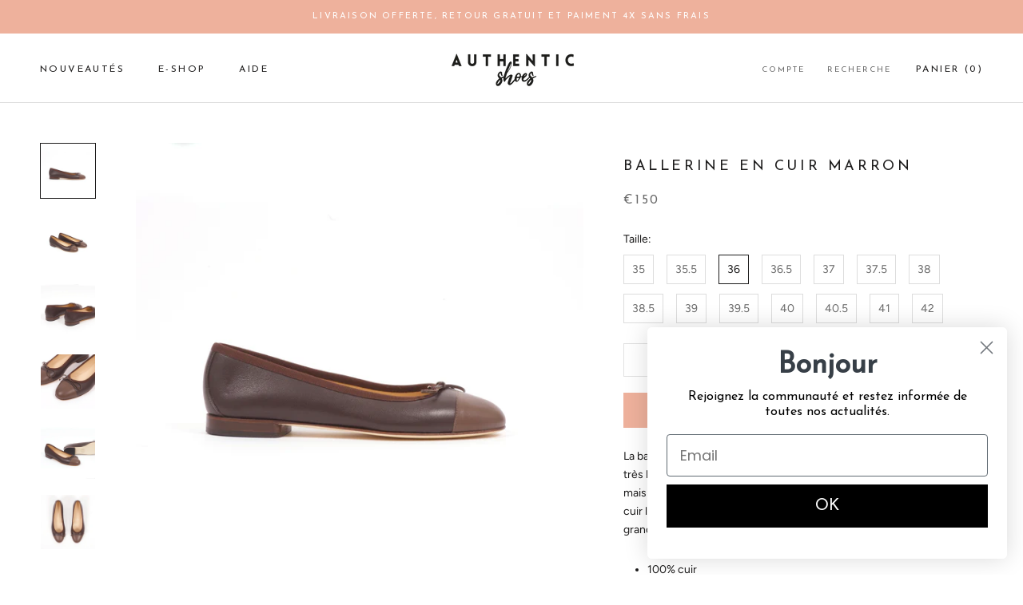

--- FILE ---
content_type: text/html; charset=utf-8
request_url: https://authenticshoes.fr/products/ballerine-en-cuir-marron
body_size: 28944
content:
<!doctype html>

<html class="no-js" lang="fr">
  <head>
    <meta charset="utf-8"> 
    <meta http-equiv="X-UA-Compatible" content="IE=edge,chrome=1">
    <meta name="viewport" content="width=device-width, initial-scale=1.0, height=device-height, minimum-scale=1.0, user-scalable=0">
    <meta name="theme-color" content="">
    
    <meta name="google-site-verification" content="f5yKUXg0tGz98XDAI5lXgVRcWDhJHnEXILjDwaqR-sM" />

    <title>
      Ballerine en cuir marron &ndash; Authentic Shoes
    </title><meta name="description" content="La ballerine parfaite pour aller travailler et pour sortir le soir. Une ballerine simple, de très grande qualité, faite à 100% de cuir lisse, résistant et souple pour protéger vos pieds. Confection et fabrication artisanale et italienne."><link rel="canonical" href="https://authenticshoes.fr/products/ballerine-en-cuir-marron"><link rel="shortcut icon" href="//authenticshoes.fr/cdn/shop/files/AuthenticShoes_Favicon_3d31e6e3-e8cf-4d70-9535-f98a93369d28_32x32.png?v=1663579813" type="image/png"><meta property="og:type" content="product">
  <meta property="og:title" content="Ballerine en cuir marron"><meta property="og:image" content="http://authenticshoes.fr/cdn/shop/products/authentic_shoes_B50_01_grande.jpg?v=1632680969">
    <meta property="og:image:secure_url" content="https://authenticshoes.fr/cdn/shop/products/authentic_shoes_B50_01_grande.jpg?v=1632680969"><meta property="og:image" content="http://authenticshoes.fr/cdn/shop/products/authentic_shoes_B50_02_grande.jpg?v=1632680969">
    <meta property="og:image:secure_url" content="https://authenticshoes.fr/cdn/shop/products/authentic_shoes_B50_02_grande.jpg?v=1632680969"><meta property="og:image" content="http://authenticshoes.fr/cdn/shop/products/authentic_shoes_B50_03_grande.jpg?v=1632680969">
    <meta property="og:image:secure_url" content="https://authenticshoes.fr/cdn/shop/products/authentic_shoes_B50_03_grande.jpg?v=1632680969"><meta property="product:price:amount" content="150,00">
  <meta property="product:price:currency" content="EUR"><meta property="og:description" content="La ballerine parfaite pour aller travailler et pour sortir le soir. Une ballerine simple, de très grande qualité, faite à 100% de cuir lisse, résistant et souple pour protéger vos pieds. Confection et fabrication artisanale et italienne."><meta property="og:url" content="https://authenticshoes.fr/products/ballerine-en-cuir-marron">
<meta property="og:site_name" content="Authentic Shoes"><meta name="twitter:card" content="summary"><meta name="twitter:title" content="Ballerine en cuir marron">
  <meta name="twitter:description" content="
La ballerine qui vous ira comme un gant et que vous garderez très longtemps. Parfaite pour la journée comme pour la nuit, mais surtout pour les deux, cette ballerine est faite à partir d&#39;un cuir lisse, fin, résistant et souple afin de vous garantir un très grand confort.

100% cuir
Bout cuir marron
Semelle extérieur cuir
Semelle intérieur cuir
Hauteur de talon : 15mm
Confection italienne dans la région de Milan
Prenez votre taille habituelle 
">
  <meta name="twitter:image" content="https://authenticshoes.fr/cdn/shop/products/authentic_shoes_B50_01_600x600_crop_center.jpg?v=1632680969">

    <script>window.performance && window.performance.mark && window.performance.mark('shopify.content_for_header.start');</script><meta id="shopify-digital-wallet" name="shopify-digital-wallet" content="/8957329470/digital_wallets/dialog">
<meta name="shopify-checkout-api-token" content="a2f544006dd453a4a0476a4c603cda05">
<meta id="in-context-paypal-metadata" data-shop-id="8957329470" data-venmo-supported="false" data-environment="production" data-locale="fr_FR" data-paypal-v4="true" data-currency="EUR">
<link rel="alternate" type="application/json+oembed" href="https://authenticshoes.fr/products/ballerine-en-cuir-marron.oembed">
<script async="async" src="/checkouts/internal/preloads.js?locale=fr-FR"></script>
<script id="shopify-features" type="application/json">{"accessToken":"a2f544006dd453a4a0476a4c603cda05","betas":["rich-media-storefront-analytics"],"domain":"authenticshoes.fr","predictiveSearch":true,"shopId":8957329470,"locale":"fr"}</script>
<script>var Shopify = Shopify || {};
Shopify.shop = "authentic-shoes-paris.myshopify.com";
Shopify.locale = "fr";
Shopify.currency = {"active":"EUR","rate":"1.0"};
Shopify.country = "FR";
Shopify.theme = {"name":"Prestige","id":45446037566,"schema_name":"Prestige","schema_version":"3.3.7","theme_store_id":855,"role":"main"};
Shopify.theme.handle = "null";
Shopify.theme.style = {"id":null,"handle":null};
Shopify.cdnHost = "authenticshoes.fr/cdn";
Shopify.routes = Shopify.routes || {};
Shopify.routes.root = "/";</script>
<script type="module">!function(o){(o.Shopify=o.Shopify||{}).modules=!0}(window);</script>
<script>!function(o){function n(){var o=[];function n(){o.push(Array.prototype.slice.apply(arguments))}return n.q=o,n}var t=o.Shopify=o.Shopify||{};t.loadFeatures=n(),t.autoloadFeatures=n()}(window);</script>
<script id="shop-js-analytics" type="application/json">{"pageType":"product"}</script>
<script defer="defer" async type="module" src="//authenticshoes.fr/cdn/shopifycloud/shop-js/modules/v2/client.init-shop-cart-sync_XvpUV7qp.fr.esm.js"></script>
<script defer="defer" async type="module" src="//authenticshoes.fr/cdn/shopifycloud/shop-js/modules/v2/chunk.common_C2xzKNNs.esm.js"></script>
<script type="module">
  await import("//authenticshoes.fr/cdn/shopifycloud/shop-js/modules/v2/client.init-shop-cart-sync_XvpUV7qp.fr.esm.js");
await import("//authenticshoes.fr/cdn/shopifycloud/shop-js/modules/v2/chunk.common_C2xzKNNs.esm.js");

  window.Shopify.SignInWithShop?.initShopCartSync?.({"fedCMEnabled":true,"windoidEnabled":true});

</script>
<script>(function() {
  var isLoaded = false;
  function asyncLoad() {
    if (isLoaded) return;
    isLoaded = true;
    var urls = ["https:\/\/chimpstatic.com\/mcjs-connected\/js\/users\/291642331374051e6f5c20b60\/c2af8b2a4b3c4c3b21e90708d.js?shop=authentic-shoes-paris.myshopify.com","https:\/\/js.smile.io\/v1\/smile-shopify.js?shop=authentic-shoes-paris.myshopify.com","\/\/s3.amazonaws.com\/booster-eu-cookie\/authentic-shoes-paris.myshopify.com\/booster_eu_cookie.js?shop=authentic-shoes-paris.myshopify.com","\/\/backinstock.useamp.com\/widget\/15540_1767154222.js?category=bis\u0026v=6\u0026shop=authentic-shoes-paris.myshopify.com"];
    for (var i = 0; i < urls.length; i++) {
      var s = document.createElement('script');
      s.type = 'text/javascript';
      s.async = true;
      s.src = urls[i];
      var x = document.getElementsByTagName('script')[0];
      x.parentNode.insertBefore(s, x);
    }
  };
  if(window.attachEvent) {
    window.attachEvent('onload', asyncLoad);
  } else {
    window.addEventListener('load', asyncLoad, false);
  }
})();</script>
<script id="__st">var __st={"a":8957329470,"offset":3600,"reqid":"902ad227-456b-49d7-bd41-334bbb79e442-1768741060","pageurl":"authenticshoes.fr\/products\/ballerine-en-cuir-marron","u":"afb82afe34e4","p":"product","rtyp":"product","rid":7142511280315};</script>
<script>window.ShopifyPaypalV4VisibilityTracking = true;</script>
<script id="captcha-bootstrap">!function(){'use strict';const t='contact',e='account',n='new_comment',o=[[t,t],['blogs',n],['comments',n],[t,'customer']],c=[[e,'customer_login'],[e,'guest_login'],[e,'recover_customer_password'],[e,'create_customer']],r=t=>t.map((([t,e])=>`form[action*='/${t}']:not([data-nocaptcha='true']) input[name='form_type'][value='${e}']`)).join(','),a=t=>()=>t?[...document.querySelectorAll(t)].map((t=>t.form)):[];function s(){const t=[...o],e=r(t);return a(e)}const i='password',u='form_key',d=['recaptcha-v3-token','g-recaptcha-response','h-captcha-response',i],f=()=>{try{return window.sessionStorage}catch{return}},m='__shopify_v',_=t=>t.elements[u];function p(t,e,n=!1){try{const o=window.sessionStorage,c=JSON.parse(o.getItem(e)),{data:r}=function(t){const{data:e,action:n}=t;return t[m]||n?{data:e,action:n}:{data:t,action:n}}(c);for(const[e,n]of Object.entries(r))t.elements[e]&&(t.elements[e].value=n);n&&o.removeItem(e)}catch(o){console.error('form repopulation failed',{error:o})}}const l='form_type',E='cptcha';function T(t){t.dataset[E]=!0}const w=window,h=w.document,L='Shopify',v='ce_forms',y='captcha';let A=!1;((t,e)=>{const n=(g='f06e6c50-85a8-45c8-87d0-21a2b65856fe',I='https://cdn.shopify.com/shopifycloud/storefront-forms-hcaptcha/ce_storefront_forms_captcha_hcaptcha.v1.5.2.iife.js',D={infoText:'Protégé par hCaptcha',privacyText:'Confidentialité',termsText:'Conditions'},(t,e,n)=>{const o=w[L][v],c=o.bindForm;if(c)return c(t,g,e,D).then(n);var r;o.q.push([[t,g,e,D],n]),r=I,A||(h.body.append(Object.assign(h.createElement('script'),{id:'captcha-provider',async:!0,src:r})),A=!0)});var g,I,D;w[L]=w[L]||{},w[L][v]=w[L][v]||{},w[L][v].q=[],w[L][y]=w[L][y]||{},w[L][y].protect=function(t,e){n(t,void 0,e),T(t)},Object.freeze(w[L][y]),function(t,e,n,w,h,L){const[v,y,A,g]=function(t,e,n){const i=e?o:[],u=t?c:[],d=[...i,...u],f=r(d),m=r(i),_=r(d.filter((([t,e])=>n.includes(e))));return[a(f),a(m),a(_),s()]}(w,h,L),I=t=>{const e=t.target;return e instanceof HTMLFormElement?e:e&&e.form},D=t=>v().includes(t);t.addEventListener('submit',(t=>{const e=I(t);if(!e)return;const n=D(e)&&!e.dataset.hcaptchaBound&&!e.dataset.recaptchaBound,o=_(e),c=g().includes(e)&&(!o||!o.value);(n||c)&&t.preventDefault(),c&&!n&&(function(t){try{if(!f())return;!function(t){const e=f();if(!e)return;const n=_(t);if(!n)return;const o=n.value;o&&e.removeItem(o)}(t);const e=Array.from(Array(32),(()=>Math.random().toString(36)[2])).join('');!function(t,e){_(t)||t.append(Object.assign(document.createElement('input'),{type:'hidden',name:u})),t.elements[u].value=e}(t,e),function(t,e){const n=f();if(!n)return;const o=[...t.querySelectorAll(`input[type='${i}']`)].map((({name:t})=>t)),c=[...d,...o],r={};for(const[a,s]of new FormData(t).entries())c.includes(a)||(r[a]=s);n.setItem(e,JSON.stringify({[m]:1,action:t.action,data:r}))}(t,e)}catch(e){console.error('failed to persist form',e)}}(e),e.submit())}));const S=(t,e)=>{t&&!t.dataset[E]&&(n(t,e.some((e=>e===t))),T(t))};for(const o of['focusin','change'])t.addEventListener(o,(t=>{const e=I(t);D(e)&&S(e,y())}));const B=e.get('form_key'),M=e.get(l),P=B&&M;t.addEventListener('DOMContentLoaded',(()=>{const t=y();if(P)for(const e of t)e.elements[l].value===M&&p(e,B);[...new Set([...A(),...v().filter((t=>'true'===t.dataset.shopifyCaptcha))])].forEach((e=>S(e,t)))}))}(h,new URLSearchParams(w.location.search),n,t,e,['guest_login'])})(!0,!0)}();</script>
<script integrity="sha256-4kQ18oKyAcykRKYeNunJcIwy7WH5gtpwJnB7kiuLZ1E=" data-source-attribution="shopify.loadfeatures" defer="defer" src="//authenticshoes.fr/cdn/shopifycloud/storefront/assets/storefront/load_feature-a0a9edcb.js" crossorigin="anonymous"></script>
<script data-source-attribution="shopify.dynamic_checkout.dynamic.init">var Shopify=Shopify||{};Shopify.PaymentButton=Shopify.PaymentButton||{isStorefrontPortableWallets:!0,init:function(){window.Shopify.PaymentButton.init=function(){};var t=document.createElement("script");t.src="https://authenticshoes.fr/cdn/shopifycloud/portable-wallets/latest/portable-wallets.fr.js",t.type="module",document.head.appendChild(t)}};
</script>
<script data-source-attribution="shopify.dynamic_checkout.buyer_consent">
  function portableWalletsHideBuyerConsent(e){var t=document.getElementById("shopify-buyer-consent"),n=document.getElementById("shopify-subscription-policy-button");t&&n&&(t.classList.add("hidden"),t.setAttribute("aria-hidden","true"),n.removeEventListener("click",e))}function portableWalletsShowBuyerConsent(e){var t=document.getElementById("shopify-buyer-consent"),n=document.getElementById("shopify-subscription-policy-button");t&&n&&(t.classList.remove("hidden"),t.removeAttribute("aria-hidden"),n.addEventListener("click",e))}window.Shopify?.PaymentButton&&(window.Shopify.PaymentButton.hideBuyerConsent=portableWalletsHideBuyerConsent,window.Shopify.PaymentButton.showBuyerConsent=portableWalletsShowBuyerConsent);
</script>
<script>
  function portableWalletsCleanup(e){e&&e.src&&console.error("Failed to load portable wallets script "+e.src);var t=document.querySelectorAll("shopify-accelerated-checkout .shopify-payment-button__skeleton, shopify-accelerated-checkout-cart .wallet-cart-button__skeleton"),e=document.getElementById("shopify-buyer-consent");for(let e=0;e<t.length;e++)t[e].remove();e&&e.remove()}function portableWalletsNotLoadedAsModule(e){e instanceof ErrorEvent&&"string"==typeof e.message&&e.message.includes("import.meta")&&"string"==typeof e.filename&&e.filename.includes("portable-wallets")&&(window.removeEventListener("error",portableWalletsNotLoadedAsModule),window.Shopify.PaymentButton.failedToLoad=e,"loading"===document.readyState?document.addEventListener("DOMContentLoaded",window.Shopify.PaymentButton.init):window.Shopify.PaymentButton.init())}window.addEventListener("error",portableWalletsNotLoadedAsModule);
</script>

<script type="module" src="https://authenticshoes.fr/cdn/shopifycloud/portable-wallets/latest/portable-wallets.fr.js" onError="portableWalletsCleanup(this)" crossorigin="anonymous"></script>
<script nomodule>
  document.addEventListener("DOMContentLoaded", portableWalletsCleanup);
</script>

<link id="shopify-accelerated-checkout-styles" rel="stylesheet" media="screen" href="https://authenticshoes.fr/cdn/shopifycloud/portable-wallets/latest/accelerated-checkout-backwards-compat.css" crossorigin="anonymous">
<style id="shopify-accelerated-checkout-cart">
        #shopify-buyer-consent {
  margin-top: 1em;
  display: inline-block;
  width: 100%;
}

#shopify-buyer-consent.hidden {
  display: none;
}

#shopify-subscription-policy-button {
  background: none;
  border: none;
  padding: 0;
  text-decoration: underline;
  font-size: inherit;
  cursor: pointer;
}

#shopify-subscription-policy-button::before {
  box-shadow: none;
}

      </style>

<script>window.performance && window.performance.mark && window.performance.mark('shopify.content_for_header.end');</script>

    <link rel="stylesheet" href="//authenticshoes.fr/cdn/shop/t/2/assets/theme.scss.css?v=140670376218087930101759259292">

    <script>
      // This allows to expose several variables to the global scope, to be used in scripts
      window.theme = {
        template: "product",
        shopCurrency: "EUR",
        moneyFormat: "€{{amount_with_comma_separator}}",
        moneyWithCurrencyFormat: "€{{amount_with_comma_separator}} EUR",
        currencyConversionEnabled: false,
        currencyConversionMoneyFormat: "money_format",
        currencyConversionRoundAmounts: true,
        productImageSize: "square",
        searchMode: "product,article,page",
        showPageTransition: true,
        showElementStaggering: true,
        showImageZooming: true,
        enableExperimentalResizeObserver: false
      };

      window.languages = {
        cartAddNote: "Ajouter une note",
        cartEditNote: "Editer la note",
        productImageLoadingError: "L\u0026#39;image n\u0026#39;a pas pu être chargée. Essayez de recharger la page.",
        productFormAddToCart: "Ajouter au panier",
        productFormUnavailable: "Indisponible",
        productFormSoldOut: "Rupture",
        shippingEstimatorOneResult: "1 option disponible :",
        shippingEstimatorMoreResults: "{{count}} options disponibles :",
        shippingEstimatorNoResults: "Nous ne livrons pas à cette adresse."
      };

      window.lazySizesConfig = {
        loadHidden: false,
        hFac: 0.5,
        expFactor: 2,
        ricTimeout: 150,
        lazyClass: 'Image--lazyLoad',
        loadingClass: 'Image--lazyLoading',
        loadedClass: 'Image--lazyLoaded'
      };

      document.documentElement.className = document.documentElement.className.replace('no-js', 'js');
      document.documentElement.style.setProperty('--window-height', window.innerHeight + 'px');

      // We do a quick detection of some features (we could use Modernizr but for so little...)
      (function() {
        document.documentElement.className += ((window.CSS && window.CSS.supports('(position: sticky) or (position: -webkit-sticky)')) ? ' supports-sticky' : ' no-supports-sticky');
        document.documentElement.className += (window.matchMedia('(-moz-touch-enabled: 1), (hover: none)')).matches ? ' no-supports-hover' : ' supports-hover';
      }());

      // This code is done to force reload the page when the back button is hit (which allows to fix stale data on cart, for instance)
      if (performance.navigation.type === 2) {
        location.reload(true);
      }
    </script>

    <script src="//authenticshoes.fr/cdn/shop/t/2/assets/lazysizes.min.js?v=174358363404432586981552341493" async></script>

    
<script src="https://polyfill-fastly.net/v3/polyfill.min.js?unknown=polyfill&features=fetch,Element.prototype.closest,Element.prototype.remove,Element.prototype.classList,Array.prototype.includes,Array.prototype.fill,Object.assign,CustomEvent,IntersectionObserver,IntersectionObserverEntry" defer></script>
    <script src="//authenticshoes.fr/cdn/shop/t/2/assets/libs.min.js?v=88466822118989791001552341493" defer></script>
    <script src="//authenticshoes.fr/cdn/shop/t/2/assets/theme.min.js?v=96731946595872669831552341494" defer></script>
    <script src="//authenticshoes.fr/cdn/shop/t/2/assets/custom.js?v=8814717088703906631552341493" defer></script>

    
  <script type="application/ld+json">
  {
    "@context": "http://schema.org",
    "@type": "Product",
    "offers": {
      "@type": "Offer",
      "availability":"https://schema.org/InStock",
      "price": "150,00",
      "priceCurrency": "EUR",
      "url": "https://authenticshoes.fr/products/ballerine-en-cuir-marron"
    },
    "brand": "Authentic Shoes",
    "name": "Ballerine en cuir marron",
    "description": "\nLa ballerine qui vous ira comme un gant et que vous garderez très longtemps. Parfaite pour la journée comme pour la nuit, mais surtout pour les deux, cette ballerine est faite à partir d'un cuir lisse, fin, résistant et souple afin de vous garantir un très grand confort.\n\n100% cuir\nBout cuir marron\nSemelle extérieur cuir\nSemelle intérieur cuir\nHauteur de talon : 15mm\nConfection italienne dans la région de Milan\nPrenez votre taille habituelle \n",
    "category": "",
    "url": "https://authenticshoes.fr/products/ballerine-en-cuir-marron",
    "image": {
      "@type": "ImageObject",
      "url": "https://authenticshoes.fr/cdn/shop/products/authentic_shoes_B50_01_1024x1024.jpg?v=1632680969",
      "image": "https://authenticshoes.fr/cdn/shop/products/authentic_shoes_B50_01_1024x1024.jpg?v=1632680969",
      "name": "Ballerine en cuir marron",
      "width": 1024,
      "height": 1024
    }
  }
  </script>


<!-- BEGIN app block: shopify://apps/klaviyo-email-marketing-sms/blocks/klaviyo-onsite-embed/2632fe16-c075-4321-a88b-50b567f42507 -->












  <script async src="https://static.klaviyo.com/onsite/js/SdbJ5Q/klaviyo.js?company_id=SdbJ5Q"></script>
  <script>!function(){if(!window.klaviyo){window._klOnsite=window._klOnsite||[];try{window.klaviyo=new Proxy({},{get:function(n,i){return"push"===i?function(){var n;(n=window._klOnsite).push.apply(n,arguments)}:function(){for(var n=arguments.length,o=new Array(n),w=0;w<n;w++)o[w]=arguments[w];var t="function"==typeof o[o.length-1]?o.pop():void 0,e=new Promise((function(n){window._klOnsite.push([i].concat(o,[function(i){t&&t(i),n(i)}]))}));return e}}})}catch(n){window.klaviyo=window.klaviyo||[],window.klaviyo.push=function(){var n;(n=window._klOnsite).push.apply(n,arguments)}}}}();</script>

  
    <script id="viewed_product">
      if (item == null) {
        var _learnq = _learnq || [];

        var MetafieldReviews = null
        var MetafieldYotpoRating = null
        var MetafieldYotpoCount = null
        var MetafieldLooxRating = null
        var MetafieldLooxCount = null
        var okendoProduct = null
        var okendoProductReviewCount = null
        var okendoProductReviewAverageValue = null
        try {
          // The following fields are used for Customer Hub recently viewed in order to add reviews.
          // This information is not part of __kla_viewed. Instead, it is part of __kla_viewed_reviewed_items
          MetafieldReviews = {};
          MetafieldYotpoRating = null
          MetafieldYotpoCount = null
          MetafieldLooxRating = null
          MetafieldLooxCount = null

          okendoProduct = null
          // If the okendo metafield is not legacy, it will error, which then requires the new json formatted data
          if (okendoProduct && 'error' in okendoProduct) {
            okendoProduct = null
          }
          okendoProductReviewCount = okendoProduct ? okendoProduct.reviewCount : null
          okendoProductReviewAverageValue = okendoProduct ? okendoProduct.reviewAverageValue : null
        } catch (error) {
          console.error('Error in Klaviyo onsite reviews tracking:', error);
        }

        var item = {
          Name: "Ballerine en cuir marron",
          ProductID: 7142511280315,
          Categories: ["Nos ballerines unies","Page d'accueil","Tous nos produits"],
          ImageURL: "https://authenticshoes.fr/cdn/shop/products/authentic_shoes_B50_01_grande.jpg?v=1632680969",
          URL: "https://authenticshoes.fr/products/ballerine-en-cuir-marron",
          Brand: "Authentic Shoes",
          Price: "€150,00",
          Value: "150,00",
          CompareAtPrice: "€0,00"
        };
        _learnq.push(['track', 'Viewed Product', item]);
        _learnq.push(['trackViewedItem', {
          Title: item.Name,
          ItemId: item.ProductID,
          Categories: item.Categories,
          ImageUrl: item.ImageURL,
          Url: item.URL,
          Metadata: {
            Brand: item.Brand,
            Price: item.Price,
            Value: item.Value,
            CompareAtPrice: item.CompareAtPrice
          },
          metafields:{
            reviews: MetafieldReviews,
            yotpo:{
              rating: MetafieldYotpoRating,
              count: MetafieldYotpoCount,
            },
            loox:{
              rating: MetafieldLooxRating,
              count: MetafieldLooxCount,
            },
            okendo: {
              rating: okendoProductReviewAverageValue,
              count: okendoProductReviewCount,
            }
          }
        }]);
      }
    </script>
  




  <script>
    window.klaviyoReviewsProductDesignMode = false
  </script>







<!-- END app block --><script src="https://cdn.shopify.com/extensions/019bc7e9-d98c-71e0-bb25-69de9349bf29/smile-io-266/assets/smile-loader.js" type="text/javascript" defer="defer"></script>
<link href="https://monorail-edge.shopifysvc.com" rel="dns-prefetch">
<script>(function(){if ("sendBeacon" in navigator && "performance" in window) {try {var session_token_from_headers = performance.getEntriesByType('navigation')[0].serverTiming.find(x => x.name == '_s').description;} catch {var session_token_from_headers = undefined;}var session_cookie_matches = document.cookie.match(/_shopify_s=([^;]*)/);var session_token_from_cookie = session_cookie_matches && session_cookie_matches.length === 2 ? session_cookie_matches[1] : "";var session_token = session_token_from_headers || session_token_from_cookie || "";function handle_abandonment_event(e) {var entries = performance.getEntries().filter(function(entry) {return /monorail-edge.shopifysvc.com/.test(entry.name);});if (!window.abandonment_tracked && entries.length === 0) {window.abandonment_tracked = true;var currentMs = Date.now();var navigation_start = performance.timing.navigationStart;var payload = {shop_id: 8957329470,url: window.location.href,navigation_start,duration: currentMs - navigation_start,session_token,page_type: "product"};window.navigator.sendBeacon("https://monorail-edge.shopifysvc.com/v1/produce", JSON.stringify({schema_id: "online_store_buyer_site_abandonment/1.1",payload: payload,metadata: {event_created_at_ms: currentMs,event_sent_at_ms: currentMs}}));}}window.addEventListener('pagehide', handle_abandonment_event);}}());</script>
<script id="web-pixels-manager-setup">(function e(e,d,r,n,o){if(void 0===o&&(o={}),!Boolean(null===(a=null===(i=window.Shopify)||void 0===i?void 0:i.analytics)||void 0===a?void 0:a.replayQueue)){var i,a;window.Shopify=window.Shopify||{};var t=window.Shopify;t.analytics=t.analytics||{};var s=t.analytics;s.replayQueue=[],s.publish=function(e,d,r){return s.replayQueue.push([e,d,r]),!0};try{self.performance.mark("wpm:start")}catch(e){}var l=function(){var e={modern:/Edge?\/(1{2}[4-9]|1[2-9]\d|[2-9]\d{2}|\d{4,})\.\d+(\.\d+|)|Firefox\/(1{2}[4-9]|1[2-9]\d|[2-9]\d{2}|\d{4,})\.\d+(\.\d+|)|Chrom(ium|e)\/(9{2}|\d{3,})\.\d+(\.\d+|)|(Maci|X1{2}).+ Version\/(15\.\d+|(1[6-9]|[2-9]\d|\d{3,})\.\d+)([,.]\d+|)( \(\w+\)|)( Mobile\/\w+|) Safari\/|Chrome.+OPR\/(9{2}|\d{3,})\.\d+\.\d+|(CPU[ +]OS|iPhone[ +]OS|CPU[ +]iPhone|CPU IPhone OS|CPU iPad OS)[ +]+(15[._]\d+|(1[6-9]|[2-9]\d|\d{3,})[._]\d+)([._]\d+|)|Android:?[ /-](13[3-9]|1[4-9]\d|[2-9]\d{2}|\d{4,})(\.\d+|)(\.\d+|)|Android.+Firefox\/(13[5-9]|1[4-9]\d|[2-9]\d{2}|\d{4,})\.\d+(\.\d+|)|Android.+Chrom(ium|e)\/(13[3-9]|1[4-9]\d|[2-9]\d{2}|\d{4,})\.\d+(\.\d+|)|SamsungBrowser\/([2-9]\d|\d{3,})\.\d+/,legacy:/Edge?\/(1[6-9]|[2-9]\d|\d{3,})\.\d+(\.\d+|)|Firefox\/(5[4-9]|[6-9]\d|\d{3,})\.\d+(\.\d+|)|Chrom(ium|e)\/(5[1-9]|[6-9]\d|\d{3,})\.\d+(\.\d+|)([\d.]+$|.*Safari\/(?![\d.]+ Edge\/[\d.]+$))|(Maci|X1{2}).+ Version\/(10\.\d+|(1[1-9]|[2-9]\d|\d{3,})\.\d+)([,.]\d+|)( \(\w+\)|)( Mobile\/\w+|) Safari\/|Chrome.+OPR\/(3[89]|[4-9]\d|\d{3,})\.\d+\.\d+|(CPU[ +]OS|iPhone[ +]OS|CPU[ +]iPhone|CPU IPhone OS|CPU iPad OS)[ +]+(10[._]\d+|(1[1-9]|[2-9]\d|\d{3,})[._]\d+)([._]\d+|)|Android:?[ /-](13[3-9]|1[4-9]\d|[2-9]\d{2}|\d{4,})(\.\d+|)(\.\d+|)|Mobile Safari.+OPR\/([89]\d|\d{3,})\.\d+\.\d+|Android.+Firefox\/(13[5-9]|1[4-9]\d|[2-9]\d{2}|\d{4,})\.\d+(\.\d+|)|Android.+Chrom(ium|e)\/(13[3-9]|1[4-9]\d|[2-9]\d{2}|\d{4,})\.\d+(\.\d+|)|Android.+(UC? ?Browser|UCWEB|U3)[ /]?(15\.([5-9]|\d{2,})|(1[6-9]|[2-9]\d|\d{3,})\.\d+)\.\d+|SamsungBrowser\/(5\.\d+|([6-9]|\d{2,})\.\d+)|Android.+MQ{2}Browser\/(14(\.(9|\d{2,})|)|(1[5-9]|[2-9]\d|\d{3,})(\.\d+|))(\.\d+|)|K[Aa][Ii]OS\/(3\.\d+|([4-9]|\d{2,})\.\d+)(\.\d+|)/},d=e.modern,r=e.legacy,n=navigator.userAgent;return n.match(d)?"modern":n.match(r)?"legacy":"unknown"}(),u="modern"===l?"modern":"legacy",c=(null!=n?n:{modern:"",legacy:""})[u],f=function(e){return[e.baseUrl,"/wpm","/b",e.hashVersion,"modern"===e.buildTarget?"m":"l",".js"].join("")}({baseUrl:d,hashVersion:r,buildTarget:u}),m=function(e){var d=e.version,r=e.bundleTarget,n=e.surface,o=e.pageUrl,i=e.monorailEndpoint;return{emit:function(e){var a=e.status,t=e.errorMsg,s=(new Date).getTime(),l=JSON.stringify({metadata:{event_sent_at_ms:s},events:[{schema_id:"web_pixels_manager_load/3.1",payload:{version:d,bundle_target:r,page_url:o,status:a,surface:n,error_msg:t},metadata:{event_created_at_ms:s}}]});if(!i)return console&&console.warn&&console.warn("[Web Pixels Manager] No Monorail endpoint provided, skipping logging."),!1;try{return self.navigator.sendBeacon.bind(self.navigator)(i,l)}catch(e){}var u=new XMLHttpRequest;try{return u.open("POST",i,!0),u.setRequestHeader("Content-Type","text/plain"),u.send(l),!0}catch(e){return console&&console.warn&&console.warn("[Web Pixels Manager] Got an unhandled error while logging to Monorail."),!1}}}}({version:r,bundleTarget:l,surface:e.surface,pageUrl:self.location.href,monorailEndpoint:e.monorailEndpoint});try{o.browserTarget=l,function(e){var d=e.src,r=e.async,n=void 0===r||r,o=e.onload,i=e.onerror,a=e.sri,t=e.scriptDataAttributes,s=void 0===t?{}:t,l=document.createElement("script"),u=document.querySelector("head"),c=document.querySelector("body");if(l.async=n,l.src=d,a&&(l.integrity=a,l.crossOrigin="anonymous"),s)for(var f in s)if(Object.prototype.hasOwnProperty.call(s,f))try{l.dataset[f]=s[f]}catch(e){}if(o&&l.addEventListener("load",o),i&&l.addEventListener("error",i),u)u.appendChild(l);else{if(!c)throw new Error("Did not find a head or body element to append the script");c.appendChild(l)}}({src:f,async:!0,onload:function(){if(!function(){var e,d;return Boolean(null===(d=null===(e=window.Shopify)||void 0===e?void 0:e.analytics)||void 0===d?void 0:d.initialized)}()){var d=window.webPixelsManager.init(e)||void 0;if(d){var r=window.Shopify.analytics;r.replayQueue.forEach((function(e){var r=e[0],n=e[1],o=e[2];d.publishCustomEvent(r,n,o)})),r.replayQueue=[],r.publish=d.publishCustomEvent,r.visitor=d.visitor,r.initialized=!0}}},onerror:function(){return m.emit({status:"failed",errorMsg:"".concat(f," has failed to load")})},sri:function(e){var d=/^sha384-[A-Za-z0-9+/=]+$/;return"string"==typeof e&&d.test(e)}(c)?c:"",scriptDataAttributes:o}),m.emit({status:"loading"})}catch(e){m.emit({status:"failed",errorMsg:(null==e?void 0:e.message)||"Unknown error"})}}})({shopId: 8957329470,storefrontBaseUrl: "https://authenticshoes.fr",extensionsBaseUrl: "https://extensions.shopifycdn.com/cdn/shopifycloud/web-pixels-manager",monorailEndpoint: "https://monorail-edge.shopifysvc.com/unstable/produce_batch",surface: "storefront-renderer",enabledBetaFlags: ["2dca8a86"],webPixelsConfigList: [{"id":"390299976","configuration":"{\"pixel_id\":\"641444939667269\",\"pixel_type\":\"facebook_pixel\",\"metaapp_system_user_token\":\"-\"}","eventPayloadVersion":"v1","runtimeContext":"OPEN","scriptVersion":"ca16bc87fe92b6042fbaa3acc2fbdaa6","type":"APP","apiClientId":2329312,"privacyPurposes":["ANALYTICS","MARKETING","SALE_OF_DATA"],"dataSharingAdjustments":{"protectedCustomerApprovalScopes":["read_customer_address","read_customer_email","read_customer_name","read_customer_personal_data","read_customer_phone"]}},{"id":"168689992","eventPayloadVersion":"v1","runtimeContext":"LAX","scriptVersion":"1","type":"CUSTOM","privacyPurposes":["ANALYTICS"],"name":"Google Analytics tag (migrated)"},{"id":"shopify-app-pixel","configuration":"{}","eventPayloadVersion":"v1","runtimeContext":"STRICT","scriptVersion":"0450","apiClientId":"shopify-pixel","type":"APP","privacyPurposes":["ANALYTICS","MARKETING"]},{"id":"shopify-custom-pixel","eventPayloadVersion":"v1","runtimeContext":"LAX","scriptVersion":"0450","apiClientId":"shopify-pixel","type":"CUSTOM","privacyPurposes":["ANALYTICS","MARKETING"]}],isMerchantRequest: false,initData: {"shop":{"name":"Authentic Shoes","paymentSettings":{"currencyCode":"EUR"},"myshopifyDomain":"authentic-shoes-paris.myshopify.com","countryCode":"FR","storefrontUrl":"https:\/\/authenticshoes.fr"},"customer":null,"cart":null,"checkout":null,"productVariants":[{"price":{"amount":150.0,"currencyCode":"EUR"},"product":{"title":"Ballerine en cuir marron","vendor":"Authentic Shoes","id":"7142511280315","untranslatedTitle":"Ballerine en cuir marron","url":"\/products\/ballerine-en-cuir-marron","type":""},"id":"41771841388731","image":{"src":"\/\/authenticshoes.fr\/cdn\/shop\/products\/authentic_shoes_B50_01.jpg?v=1632680969"},"sku":null,"title":"35","untranslatedTitle":"35"},{"price":{"amount":150.0,"currencyCode":"EUR"},"product":{"title":"Ballerine en cuir marron","vendor":"Authentic Shoes","id":"7142511280315","untranslatedTitle":"Ballerine en cuir marron","url":"\/products\/ballerine-en-cuir-marron","type":""},"id":"41771841421499","image":{"src":"\/\/authenticshoes.fr\/cdn\/shop\/products\/authentic_shoes_B50_01.jpg?v=1632680969"},"sku":null,"title":"35.5","untranslatedTitle":"35.5"},{"price":{"amount":150.0,"currencyCode":"EUR"},"product":{"title":"Ballerine en cuir marron","vendor":"Authentic Shoes","id":"7142511280315","untranslatedTitle":"Ballerine en cuir marron","url":"\/products\/ballerine-en-cuir-marron","type":""},"id":"41771841454267","image":{"src":"\/\/authenticshoes.fr\/cdn\/shop\/products\/authentic_shoes_B50_01.jpg?v=1632680969"},"sku":"","title":"36","untranslatedTitle":"36"},{"price":{"amount":150.0,"currencyCode":"EUR"},"product":{"title":"Ballerine en cuir marron","vendor":"Authentic Shoes","id":"7142511280315","untranslatedTitle":"Ballerine en cuir marron","url":"\/products\/ballerine-en-cuir-marron","type":""},"id":"41771841487035","image":{"src":"\/\/authenticshoes.fr\/cdn\/shop\/products\/authentic_shoes_B50_01.jpg?v=1632680969"},"sku":null,"title":"36.5","untranslatedTitle":"36.5"},{"price":{"amount":150.0,"currencyCode":"EUR"},"product":{"title":"Ballerine en cuir marron","vendor":"Authentic Shoes","id":"7142511280315","untranslatedTitle":"Ballerine en cuir marron","url":"\/products\/ballerine-en-cuir-marron","type":""},"id":"41771841552571","image":{"src":"\/\/authenticshoes.fr\/cdn\/shop\/products\/authentic_shoes_B50_01.jpg?v=1632680969"},"sku":"","title":"37","untranslatedTitle":"37"},{"price":{"amount":150.0,"currencyCode":"EUR"},"product":{"title":"Ballerine en cuir marron","vendor":"Authentic Shoes","id":"7142511280315","untranslatedTitle":"Ballerine en cuir marron","url":"\/products\/ballerine-en-cuir-marron","type":""},"id":"41771841585339","image":{"src":"\/\/authenticshoes.fr\/cdn\/shop\/products\/authentic_shoes_B50_01.jpg?v=1632680969"},"sku":null,"title":"37.5","untranslatedTitle":"37.5"},{"price":{"amount":150.0,"currencyCode":"EUR"},"product":{"title":"Ballerine en cuir marron","vendor":"Authentic Shoes","id":"7142511280315","untranslatedTitle":"Ballerine en cuir marron","url":"\/products\/ballerine-en-cuir-marron","type":""},"id":"41771841618107","image":{"src":"\/\/authenticshoes.fr\/cdn\/shop\/products\/authentic_shoes_B50_01.jpg?v=1632680969"},"sku":null,"title":"38","untranslatedTitle":"38"},{"price":{"amount":150.0,"currencyCode":"EUR"},"product":{"title":"Ballerine en cuir marron","vendor":"Authentic Shoes","id":"7142511280315","untranslatedTitle":"Ballerine en cuir marron","url":"\/products\/ballerine-en-cuir-marron","type":""},"id":"41771841650875","image":{"src":"\/\/authenticshoes.fr\/cdn\/shop\/products\/authentic_shoes_B50_01.jpg?v=1632680969"},"sku":null,"title":"38.5","untranslatedTitle":"38.5"},{"price":{"amount":150.0,"currencyCode":"EUR"},"product":{"title":"Ballerine en cuir marron","vendor":"Authentic Shoes","id":"7142511280315","untranslatedTitle":"Ballerine en cuir marron","url":"\/products\/ballerine-en-cuir-marron","type":""},"id":"41771841683643","image":{"src":"\/\/authenticshoes.fr\/cdn\/shop\/products\/authentic_shoes_B50_01.jpg?v=1632680969"},"sku":null,"title":"39","untranslatedTitle":"39"},{"price":{"amount":150.0,"currencyCode":"EUR"},"product":{"title":"Ballerine en cuir marron","vendor":"Authentic Shoes","id":"7142511280315","untranslatedTitle":"Ballerine en cuir marron","url":"\/products\/ballerine-en-cuir-marron","type":""},"id":"41771841716411","image":{"src":"\/\/authenticshoes.fr\/cdn\/shop\/products\/authentic_shoes_B50_01.jpg?v=1632680969"},"sku":null,"title":"39.5","untranslatedTitle":"39.5"},{"price":{"amount":150.0,"currencyCode":"EUR"},"product":{"title":"Ballerine en cuir marron","vendor":"Authentic Shoes","id":"7142511280315","untranslatedTitle":"Ballerine en cuir marron","url":"\/products\/ballerine-en-cuir-marron","type":""},"id":"41771841749179","image":{"src":"\/\/authenticshoes.fr\/cdn\/shop\/products\/authentic_shoes_B50_01.jpg?v=1632680969"},"sku":null,"title":"40","untranslatedTitle":"40"},{"price":{"amount":150.0,"currencyCode":"EUR"},"product":{"title":"Ballerine en cuir marron","vendor":"Authentic Shoes","id":"7142511280315","untranslatedTitle":"Ballerine en cuir marron","url":"\/products\/ballerine-en-cuir-marron","type":""},"id":"41771841781947","image":{"src":"\/\/authenticshoes.fr\/cdn\/shop\/products\/authentic_shoes_B50_01.jpg?v=1632680969"},"sku":null,"title":"40.5","untranslatedTitle":"40.5"},{"price":{"amount":150.0,"currencyCode":"EUR"},"product":{"title":"Ballerine en cuir marron","vendor":"Authentic Shoes","id":"7142511280315","untranslatedTitle":"Ballerine en cuir marron","url":"\/products\/ballerine-en-cuir-marron","type":""},"id":"41771841814715","image":{"src":"\/\/authenticshoes.fr\/cdn\/shop\/products\/authentic_shoes_B50_01.jpg?v=1632680969"},"sku":"","title":"41","untranslatedTitle":"41"},{"price":{"amount":150.0,"currencyCode":"EUR"},"product":{"title":"Ballerine en cuir marron","vendor":"Authentic Shoes","id":"7142511280315","untranslatedTitle":"Ballerine en cuir marron","url":"\/products\/ballerine-en-cuir-marron","type":""},"id":"41771841847483","image":{"src":"\/\/authenticshoes.fr\/cdn\/shop\/products\/authentic_shoes_B50_01.jpg?v=1632680969"},"sku":null,"title":"42","untranslatedTitle":"42"}],"purchasingCompany":null},},"https://authenticshoes.fr/cdn","fcfee988w5aeb613cpc8e4bc33m6693e112",{"modern":"","legacy":""},{"shopId":"8957329470","storefrontBaseUrl":"https:\/\/authenticshoes.fr","extensionBaseUrl":"https:\/\/extensions.shopifycdn.com\/cdn\/shopifycloud\/web-pixels-manager","surface":"storefront-renderer","enabledBetaFlags":"[\"2dca8a86\"]","isMerchantRequest":"false","hashVersion":"fcfee988w5aeb613cpc8e4bc33m6693e112","publish":"custom","events":"[[\"page_viewed\",{}],[\"product_viewed\",{\"productVariant\":{\"price\":{\"amount\":150.0,\"currencyCode\":\"EUR\"},\"product\":{\"title\":\"Ballerine en cuir marron\",\"vendor\":\"Authentic Shoes\",\"id\":\"7142511280315\",\"untranslatedTitle\":\"Ballerine en cuir marron\",\"url\":\"\/products\/ballerine-en-cuir-marron\",\"type\":\"\"},\"id\":\"41771841454267\",\"image\":{\"src\":\"\/\/authenticshoes.fr\/cdn\/shop\/products\/authentic_shoes_B50_01.jpg?v=1632680969\"},\"sku\":\"\",\"title\":\"36\",\"untranslatedTitle\":\"36\"}}]]"});</script><script>
  window.ShopifyAnalytics = window.ShopifyAnalytics || {};
  window.ShopifyAnalytics.meta = window.ShopifyAnalytics.meta || {};
  window.ShopifyAnalytics.meta.currency = 'EUR';
  var meta = {"product":{"id":7142511280315,"gid":"gid:\/\/shopify\/Product\/7142511280315","vendor":"Authentic Shoes","type":"","handle":"ballerine-en-cuir-marron","variants":[{"id":41771841388731,"price":15000,"name":"Ballerine en cuir marron - 35","public_title":"35","sku":null},{"id":41771841421499,"price":15000,"name":"Ballerine en cuir marron - 35.5","public_title":"35.5","sku":null},{"id":41771841454267,"price":15000,"name":"Ballerine en cuir marron - 36","public_title":"36","sku":""},{"id":41771841487035,"price":15000,"name":"Ballerine en cuir marron - 36.5","public_title":"36.5","sku":null},{"id":41771841552571,"price":15000,"name":"Ballerine en cuir marron - 37","public_title":"37","sku":""},{"id":41771841585339,"price":15000,"name":"Ballerine en cuir marron - 37.5","public_title":"37.5","sku":null},{"id":41771841618107,"price":15000,"name":"Ballerine en cuir marron - 38","public_title":"38","sku":null},{"id":41771841650875,"price":15000,"name":"Ballerine en cuir marron - 38.5","public_title":"38.5","sku":null},{"id":41771841683643,"price":15000,"name":"Ballerine en cuir marron - 39","public_title":"39","sku":null},{"id":41771841716411,"price":15000,"name":"Ballerine en cuir marron - 39.5","public_title":"39.5","sku":null},{"id":41771841749179,"price":15000,"name":"Ballerine en cuir marron - 40","public_title":"40","sku":null},{"id":41771841781947,"price":15000,"name":"Ballerine en cuir marron - 40.5","public_title":"40.5","sku":null},{"id":41771841814715,"price":15000,"name":"Ballerine en cuir marron - 41","public_title":"41","sku":""},{"id":41771841847483,"price":15000,"name":"Ballerine en cuir marron - 42","public_title":"42","sku":null}],"remote":false},"page":{"pageType":"product","resourceType":"product","resourceId":7142511280315,"requestId":"902ad227-456b-49d7-bd41-334bbb79e442-1768741060"}};
  for (var attr in meta) {
    window.ShopifyAnalytics.meta[attr] = meta[attr];
  }
</script>
<script class="analytics">
  (function () {
    var customDocumentWrite = function(content) {
      var jquery = null;

      if (window.jQuery) {
        jquery = window.jQuery;
      } else if (window.Checkout && window.Checkout.$) {
        jquery = window.Checkout.$;
      }

      if (jquery) {
        jquery('body').append(content);
      }
    };

    var hasLoggedConversion = function(token) {
      if (token) {
        return document.cookie.indexOf('loggedConversion=' + token) !== -1;
      }
      return false;
    }

    var setCookieIfConversion = function(token) {
      if (token) {
        var twoMonthsFromNow = new Date(Date.now());
        twoMonthsFromNow.setMonth(twoMonthsFromNow.getMonth() + 2);

        document.cookie = 'loggedConversion=' + token + '; expires=' + twoMonthsFromNow;
      }
    }

    var trekkie = window.ShopifyAnalytics.lib = window.trekkie = window.trekkie || [];
    if (trekkie.integrations) {
      return;
    }
    trekkie.methods = [
      'identify',
      'page',
      'ready',
      'track',
      'trackForm',
      'trackLink'
    ];
    trekkie.factory = function(method) {
      return function() {
        var args = Array.prototype.slice.call(arguments);
        args.unshift(method);
        trekkie.push(args);
        return trekkie;
      };
    };
    for (var i = 0; i < trekkie.methods.length; i++) {
      var key = trekkie.methods[i];
      trekkie[key] = trekkie.factory(key);
    }
    trekkie.load = function(config) {
      trekkie.config = config || {};
      trekkie.config.initialDocumentCookie = document.cookie;
      var first = document.getElementsByTagName('script')[0];
      var script = document.createElement('script');
      script.type = 'text/javascript';
      script.onerror = function(e) {
        var scriptFallback = document.createElement('script');
        scriptFallback.type = 'text/javascript';
        scriptFallback.onerror = function(error) {
                var Monorail = {
      produce: function produce(monorailDomain, schemaId, payload) {
        var currentMs = new Date().getTime();
        var event = {
          schema_id: schemaId,
          payload: payload,
          metadata: {
            event_created_at_ms: currentMs,
            event_sent_at_ms: currentMs
          }
        };
        return Monorail.sendRequest("https://" + monorailDomain + "/v1/produce", JSON.stringify(event));
      },
      sendRequest: function sendRequest(endpointUrl, payload) {
        // Try the sendBeacon API
        if (window && window.navigator && typeof window.navigator.sendBeacon === 'function' && typeof window.Blob === 'function' && !Monorail.isIos12()) {
          var blobData = new window.Blob([payload], {
            type: 'text/plain'
          });

          if (window.navigator.sendBeacon(endpointUrl, blobData)) {
            return true;
          } // sendBeacon was not successful

        } // XHR beacon

        var xhr = new XMLHttpRequest();

        try {
          xhr.open('POST', endpointUrl);
          xhr.setRequestHeader('Content-Type', 'text/plain');
          xhr.send(payload);
        } catch (e) {
          console.log(e);
        }

        return false;
      },
      isIos12: function isIos12() {
        return window.navigator.userAgent.lastIndexOf('iPhone; CPU iPhone OS 12_') !== -1 || window.navigator.userAgent.lastIndexOf('iPad; CPU OS 12_') !== -1;
      }
    };
    Monorail.produce('monorail-edge.shopifysvc.com',
      'trekkie_storefront_load_errors/1.1',
      {shop_id: 8957329470,
      theme_id: 45446037566,
      app_name: "storefront",
      context_url: window.location.href,
      source_url: "//authenticshoes.fr/cdn/s/trekkie.storefront.cd680fe47e6c39ca5d5df5f0a32d569bc48c0f27.min.js"});

        };
        scriptFallback.async = true;
        scriptFallback.src = '//authenticshoes.fr/cdn/s/trekkie.storefront.cd680fe47e6c39ca5d5df5f0a32d569bc48c0f27.min.js';
        first.parentNode.insertBefore(scriptFallback, first);
      };
      script.async = true;
      script.src = '//authenticshoes.fr/cdn/s/trekkie.storefront.cd680fe47e6c39ca5d5df5f0a32d569bc48c0f27.min.js';
      first.parentNode.insertBefore(script, first);
    };
    trekkie.load(
      {"Trekkie":{"appName":"storefront","development":false,"defaultAttributes":{"shopId":8957329470,"isMerchantRequest":null,"themeId":45446037566,"themeCityHash":"9069720425943495030","contentLanguage":"fr","currency":"EUR","eventMetadataId":"05ad06dd-a614-49ac-a68a-1d44fa37d7f8"},"isServerSideCookieWritingEnabled":true,"monorailRegion":"shop_domain","enabledBetaFlags":["65f19447"]},"Session Attribution":{},"S2S":{"facebookCapiEnabled":true,"source":"trekkie-storefront-renderer","apiClientId":580111}}
    );

    var loaded = false;
    trekkie.ready(function() {
      if (loaded) return;
      loaded = true;

      window.ShopifyAnalytics.lib = window.trekkie;

      var originalDocumentWrite = document.write;
      document.write = customDocumentWrite;
      try { window.ShopifyAnalytics.merchantGoogleAnalytics.call(this); } catch(error) {};
      document.write = originalDocumentWrite;

      window.ShopifyAnalytics.lib.page(null,{"pageType":"product","resourceType":"product","resourceId":7142511280315,"requestId":"902ad227-456b-49d7-bd41-334bbb79e442-1768741060","shopifyEmitted":true});

      var match = window.location.pathname.match(/checkouts\/(.+)\/(thank_you|post_purchase)/)
      var token = match? match[1]: undefined;
      if (!hasLoggedConversion(token)) {
        setCookieIfConversion(token);
        window.ShopifyAnalytics.lib.track("Viewed Product",{"currency":"EUR","variantId":41771841388731,"productId":7142511280315,"productGid":"gid:\/\/shopify\/Product\/7142511280315","name":"Ballerine en cuir marron - 35","price":"150.00","sku":null,"brand":"Authentic Shoes","variant":"35","category":"","nonInteraction":true,"remote":false},undefined,undefined,{"shopifyEmitted":true});
      window.ShopifyAnalytics.lib.track("monorail:\/\/trekkie_storefront_viewed_product\/1.1",{"currency":"EUR","variantId":41771841388731,"productId":7142511280315,"productGid":"gid:\/\/shopify\/Product\/7142511280315","name":"Ballerine en cuir marron - 35","price":"150.00","sku":null,"brand":"Authentic Shoes","variant":"35","category":"","nonInteraction":true,"remote":false,"referer":"https:\/\/authenticshoes.fr\/products\/ballerine-en-cuir-marron"});
      }
    });


        var eventsListenerScript = document.createElement('script');
        eventsListenerScript.async = true;
        eventsListenerScript.src = "//authenticshoes.fr/cdn/shopifycloud/storefront/assets/shop_events_listener-3da45d37.js";
        document.getElementsByTagName('head')[0].appendChild(eventsListenerScript);

})();</script>
  <script>
  if (!window.ga || (window.ga && typeof window.ga !== 'function')) {
    window.ga = function ga() {
      (window.ga.q = window.ga.q || []).push(arguments);
      if (window.Shopify && window.Shopify.analytics && typeof window.Shopify.analytics.publish === 'function') {
        window.Shopify.analytics.publish("ga_stub_called", {}, {sendTo: "google_osp_migration"});
      }
      console.error("Shopify's Google Analytics stub called with:", Array.from(arguments), "\nSee https://help.shopify.com/manual/promoting-marketing/pixels/pixel-migration#google for more information.");
    };
    if (window.Shopify && window.Shopify.analytics && typeof window.Shopify.analytics.publish === 'function') {
      window.Shopify.analytics.publish("ga_stub_initialized", {}, {sendTo: "google_osp_migration"});
    }
  }
</script>
<script
  defer
  src="https://authenticshoes.fr/cdn/shopifycloud/perf-kit/shopify-perf-kit-3.0.4.min.js"
  data-application="storefront-renderer"
  data-shop-id="8957329470"
  data-render-region="gcp-us-east1"
  data-page-type="product"
  data-theme-instance-id="45446037566"
  data-theme-name="Prestige"
  data-theme-version="3.3.7"
  data-monorail-region="shop_domain"
  data-resource-timing-sampling-rate="10"
  data-shs="true"
  data-shs-beacon="true"
  data-shs-export-with-fetch="true"
  data-shs-logs-sample-rate="1"
  data-shs-beacon-endpoint="https://authenticshoes.fr/api/collect"
></script>
</head>

  <body class="prestige--v3  template-product">
    <a class="PageSkipLink u-visually-hidden" href="#main">Aller au contenu</a>
    <span class="LoadingBar"></span>
    <div class="PageOverlay"></div>
    <div class="PageTransition"></div>

    <div id="shopify-section-popup" class="shopify-section"></div>
    <div id="shopify-section-sidebar-menu" class="shopify-section"><section id="sidebar-menu" class="SidebarMenu Drawer Drawer--small Drawer--fromLeft" aria-hidden="true" data-section-id="sidebar-menu" data-section-type="sidebar-menu">
    <header class="Drawer__Header" data-drawer-animated-left>
      <button class="Drawer__Close Icon-Wrapper--clickable" data-action="close-drawer" data-drawer-id="sidebar-menu" aria-label="Fermer la navigation"><svg class="Icon Icon--close" role="presentation" viewBox="0 0 16 14">
      <path d="M15 0L1 14m14 0L1 0" stroke="currentColor" fill="none" fill-rule="evenodd"></path>
    </svg></button>
    </header>

    <div class="Drawer__Content">
      <div class="Drawer__Main" data-drawer-animated-left data-scrollable>
        <div class="Drawer__Container">
          <nav class="SidebarMenu__Nav SidebarMenu__Nav--primary" aria-label="Navigation latérale"><div class="Collapsible"><a href="/collections/nouveautes" class="Collapsible__Button Heading Link Link--primary u-h6">NOUVEAUTÉS</a></div><div class="Collapsible"><button class="Collapsible__Button Heading u-h6" data-action="toggle-collapsible" aria-expanded="false">E-SHOP<span class="Collapsible__Plus"></span>
                  </button>

                  <div class="Collapsible__Inner">
                    <div class="Collapsible__Content"><div class="Collapsible"><a href="/collections/nouveautes" class="Collapsible__Button Heading Text--subdued Link Link--primary u-h7">Nouveautés</a></div><div class="Collapsible"><a href="/collections/les-ballerines-unies" class="Collapsible__Button Heading Text--subdued Link Link--primary u-h7">Les ballerines unies</a></div><div class="Collapsible"><a href="/collections/la-ballerine-bicolore" class="Collapsible__Button Heading Text--subdued Link Link--primary u-h7">Les ballerines bicolores</a></div><div class="Collapsible"><a href="/collections/la-ballerine-tricolore" class="Collapsible__Button Heading Text--subdued Link Link--primary u-h7">Les ballerines tricolores</a></div><div class="Collapsible"><a href="/collections/lees-ballerines-imprimees" class="Collapsible__Button Heading Text--subdued Link Link--primary u-h7">Les ballerines imprimées</a></div><div class="Collapsible"><a href="/collections/e-shop" class="Collapsible__Button Heading Text--subdued Link Link--primary u-h7">Voir tout</a></div></div>
                  </div></div><div class="Collapsible"><button class="Collapsible__Button Heading u-h6" data-action="toggle-collapsible" aria-expanded="false">AIDE<span class="Collapsible__Plus"></span>
                  </button>

                  <div class="Collapsible__Inner">
                    <div class="Collapsible__Content"><div class="Collapsible"><a href="/pages/moyens-de-paiement" class="Collapsible__Button Heading Text--subdued Link Link--primary u-h7">Paiement</a></div><div class="Collapsible"><a href="/pages/modes-de-livraison" class="Collapsible__Button Heading Text--subdued Link Link--primary u-h7">Livraison</a></div><div class="Collapsible"><a href="/pages/retours-echanges" class="Collapsible__Button Heading Text--subdued Link Link--primary u-h7">Retours &amp; Remboursements</a></div><div class="Collapsible"><a href="/pages/nous-contacter" class="Collapsible__Button Heading Text--subdued Link Link--primary u-h7">Nous contacter</a></div></div>
                  </div></div></nav><nav class="SidebarMenu__Nav SidebarMenu__Nav--secondary">
            <ul class="Linklist Linklist--spacingLoose"><li class="Linklist__Item">
                  <a href="/account/login" class="Text--subdued Link Link--primary">Compte</a>
                </li><li class="Linklist__Item">
                <a href="/search" class="Text--subdued Link Link--primary" data-action="open-modal" aria-controls="Search">Recherche</a>
              </li>
            </ul>
          </nav>
        </div>
      </div><aside class="Drawer__Footer" data-drawer-animated-bottom><ul class="SidebarMenu__Social HorizontalList HorizontalList--spacingFill">
    <li class="HorizontalList__Item">
      <a href="https://1313218579.6a7999e.9e02f3b6a8c341f281dab5c81921f1c8" class="Link Link--primary" target="_blank" rel="noopener" aria-label="Instagram">
        <span class="Icon-Wrapper--clickable"><svg class="Icon Icon--instagram" role="presentation" viewBox="0 0 32 32">
      <path d="M15.994 2.886c4.273 0 4.775.019 6.464.095 1.562.07 2.406.33 2.971.552.749.292 1.283.635 1.841 1.194s.908 1.092 1.194 1.841c.216.565.483 1.41.552 2.971.076 1.689.095 2.19.095 6.464s-.019 4.775-.095 6.464c-.07 1.562-.33 2.406-.552 2.971-.292.749-.635 1.283-1.194 1.841s-1.092.908-1.841 1.194c-.565.216-1.41.483-2.971.552-1.689.076-2.19.095-6.464.095s-4.775-.019-6.464-.095c-1.562-.07-2.406-.33-2.971-.552-.749-.292-1.283-.635-1.841-1.194s-.908-1.092-1.194-1.841c-.216-.565-.483-1.41-.552-2.971-.076-1.689-.095-2.19-.095-6.464s.019-4.775.095-6.464c.07-1.562.33-2.406.552-2.971.292-.749.635-1.283 1.194-1.841s1.092-.908 1.841-1.194c.565-.216 1.41-.483 2.971-.552 1.689-.083 2.19-.095 6.464-.095zm0-2.883c-4.343 0-4.889.019-6.597.095-1.702.076-2.864.349-3.879.743-1.054.406-1.943.959-2.832 1.848S1.251 4.473.838 5.521C.444 6.537.171 7.699.095 9.407.019 11.109 0 11.655 0 15.997s.019 4.889.095 6.597c.076 1.702.349 2.864.743 3.886.406 1.054.959 1.943 1.848 2.832s1.784 1.435 2.832 1.848c1.016.394 2.178.667 3.886.743s2.248.095 6.597.095 4.889-.019 6.597-.095c1.702-.076 2.864-.349 3.886-.743 1.054-.406 1.943-.959 2.832-1.848s1.435-1.784 1.848-2.832c.394-1.016.667-2.178.743-3.886s.095-2.248.095-6.597-.019-4.889-.095-6.597c-.076-1.702-.349-2.864-.743-3.886-.406-1.054-.959-1.943-1.848-2.832S27.532 1.247 26.484.834C25.468.44 24.306.167 22.598.091c-1.714-.07-2.26-.089-6.603-.089zm0 7.778c-4.533 0-8.216 3.676-8.216 8.216s3.683 8.216 8.216 8.216 8.216-3.683 8.216-8.216-3.683-8.216-8.216-8.216zm0 13.549c-2.946 0-5.333-2.387-5.333-5.333s2.387-5.333 5.333-5.333 5.333 2.387 5.333 5.333-2.387 5.333-5.333 5.333zM26.451 7.457c0 1.059-.858 1.917-1.917 1.917s-1.917-.858-1.917-1.917c0-1.059.858-1.917 1.917-1.917s1.917.858 1.917 1.917z"></path>
    </svg></span>
      </a>
    </li>

    

  </ul>

</aside></div>
</section>

</div>
<div id="sidebar-cart" class="Drawer Drawer--fromRight" aria-hidden="true" data-section-id="cart" data-section-type="cart" data-section-settings='{
  "type": "page",
  "itemCount": 0,
  "drawer": true,
  "hasShippingEstimator": false
}'>
  <div class="Drawer__Header Drawer__Header--bordered Drawer__Container">
      <span class="Drawer__Title Heading u-h4">Panier</span>

      <button class="Drawer__Close Icon-Wrapper--clickable" data-action="close-drawer" data-drawer-id="sidebar-cart" aria-label="Fermer le panier"><svg class="Icon Icon--close" role="presentation" viewBox="0 0 16 14">
      <path d="M15 0L1 14m14 0L1 0" stroke="currentColor" fill="none" fill-rule="evenodd"></path>
    </svg></button>
  </div>

  <form class="Cart Drawer__Content" action="/cart" method="POST" novalidate>
    <div class="Drawer__Main" data-scrollable><p class="Cart__Empty Heading u-h5">Votre panier est vide</p></div></form>
</div>
<div class="PageContainer">
      <div id="shopify-section-announcement" class="shopify-section"><section id="section-announcement" data-section-id="announcement" data-section-type="announcement-bar">
      <div class="AnnouncementBar">
        <div class="AnnouncementBar__Wrapper">
          <p class="AnnouncementBar__Content Heading"><a href="/collections/all">Livraison offerte, retour gratuit et paiment 4x Sans frais</a></p>
        </div>
      </div>
    </section>

    <style>
      #section-announcement {
        background: #eeb19c;
        color: #ffffff;
      }
    </style>

    <script>
      document.documentElement.style.setProperty('--announcement-bar-height', document.getElementById('shopify-section-announcement').offsetHeight + 'px');
    </script></div>
      <div id="shopify-section-header" class="shopify-section shopify-section--header"><header id="section-header"
        class="Header Header--inline  "
        data-section-id="header"
        data-section-type="header"
        data-section-settings='{
  "navigationStyle": "inline",
  "hasTransparentHeader": false,
  "isSticky": true
}'
        role="banner">
  <div class="Header__Wrapper">
    <div class="Header__FlexItem Header__FlexItem--fill">
      <button class="Header__Icon Icon-Wrapper Icon-Wrapper--clickable hidden-desk" aria-expanded="false" data-action="open-drawer" data-drawer-id="sidebar-menu" aria-label="Ouvrir la navigation">
        <span class="hidden-tablet-and-up"><svg class="Icon Icon--nav" role="presentation" viewBox="0 0 20 14">
      <path d="M0 14v-1h20v1H0zm0-7.5h20v1H0v-1zM0 0h20v1H0V0z" fill="currentColor"></path>
    </svg></span>
        <span class="hidden-phone"><svg class="Icon Icon--nav-desktop" role="presentation" viewBox="0 0 24 16">
      <path d="M0 15.985v-2h24v2H0zm0-9h24v2H0v-2zm0-7h24v2H0v-2z" fill="currentColor"></path>
    </svg></span>
      </button><nav class="Header__MainNav hidden-pocket hidden-lap" aria-label="Navigation principale">
          <ul class="HorizontalList HorizontalList--spacingExtraLoose"><li class="HorizontalList__Item " >
                <a href="/collections/nouveautes" class="Heading u-h6">NOUVEAUTÉS<span class="Header__LinkSpacer">NOUVEAUTÉS</span></a></li><li class="HorizontalList__Item " aria-haspopup="true">
                <a href="/collections/e-shop" class="Heading u-h6">E-SHOP</a><div class="DropdownMenu" aria-hidden="true">
                    <ul class="Linklist"><li class="Linklist__Item" >
                          <a href="/collections/nouveautes" class="Link Link--secondary">Nouveautés </a></li><li class="Linklist__Item" >
                          <a href="/collections/les-ballerines-unies" class="Link Link--secondary">Les ballerines unies </a></li><li class="Linklist__Item" >
                          <a href="/collections/la-ballerine-bicolore" class="Link Link--secondary">Les ballerines bicolores </a></li><li class="Linklist__Item" >
                          <a href="/collections/la-ballerine-tricolore" class="Link Link--secondary">Les ballerines tricolores </a></li><li class="Linklist__Item" >
                          <a href="/collections/lees-ballerines-imprimees" class="Link Link--secondary">Les ballerines imprimées </a></li><li class="Linklist__Item" >
                          <a href="/collections/e-shop" class="Link Link--secondary">Voir tout </a></li></ul>
                  </div></li><li class="HorizontalList__Item " aria-haspopup="true">
                <a href="/search" class="Heading u-h6">AIDE</a><div class="DropdownMenu" aria-hidden="true">
                    <ul class="Linklist"><li class="Linklist__Item" >
                          <a href="/pages/moyens-de-paiement" class="Link Link--secondary">Paiement </a></li><li class="Linklist__Item" >
                          <a href="/pages/modes-de-livraison" class="Link Link--secondary">Livraison </a></li><li class="Linklist__Item" >
                          <a href="/pages/retours-echanges" class="Link Link--secondary">Retours &amp; Remboursements </a></li><li class="Linklist__Item" >
                          <a href="/pages/nous-contacter" class="Link Link--secondary">Nous contacter </a></li></ul>
                  </div></li></ul>
        </nav></div><div class="Header__FlexItem"><div class="Header__Logo"><a href="/" class="Header__LogoLink"><img class="Header__LogoImage Header__LogoImage--primary"
               src="//authenticshoes.fr/cdn/shop/files/AuthenticShoes_165x.png?v=1613529351"
               srcset="//authenticshoes.fr/cdn/shop/files/AuthenticShoes_165x.png?v=1613529351 1x, //authenticshoes.fr/cdn/shop/files/AuthenticShoes_165x@2x.png?v=1613529351 2x"
               width="165"
               alt="Authentic Shoes"></a></div></div>

    <div class="Header__FlexItem Header__FlexItem--fill"><nav class="Header__SecondaryNav">
          <ul class="HorizontalList HorizontalList--spacingLoose hidden-pocket hidden-lap"><li class="HorizontalList__Item">
                <a href="/account/login" class="Heading Link Link--primary Text--subdued u-h8">Compte</a>
              </li><li class="HorizontalList__Item">
              <a href="/search" class="Heading Link Link--primary Text--subdued u-h8" data-action="open-modal" aria-controls="Search">Recherche</a>
            </li>

            <li class="HorizontalList__Item">
              <a href="/cart" class="Heading u-h6" >Panier (<span class="Header__CartCount">0</span>)</a>
            </li>
          </ul>
        </nav><a href="/cart" class="Header__Icon Icon-Wrapper Icon-Wrapper--clickable hidden-desk" >
        <span class="hidden-tablet-and-up"><svg class="Icon Icon--cart" role="presentation" viewBox="0 0 17 20">
      <path d="M0 20V4.995l1 .006v.015l4-.002V4c0-2.484 1.274-4 3.5-4C10.518 0 12 1.48 12 4v1.012l5-.003v.985H1V19h15V6.005h1V20H0zM11 4.49C11 2.267 10.507 1 8.5 1 6.5 1 6 2.27 6 4.49V5l5-.002V4.49z" fill="currentColor"></path>
    </svg></span>
        <span class="hidden-phone"><svg class="Icon Icon--cart-desktop" role="presentation" viewBox="0 0 19 23">
      <path d="M0 22.985V5.995L2 6v.03l17-.014v16.968H0zm17-15H2v13h15v-13zm-5-2.882c0-2.04-.493-3.203-2.5-3.203-2 0-2.5 1.164-2.5 3.203v.912H5V4.647C5 1.19 7.274 0 9.5 0 11.517 0 14 1.354 14 4.647v1.368h-2v-.912z" fill="currentColor"></path>
    </svg></span>
        <span class="Header__CartDot "></span>
      </a>
    </div>
  </div>
</header>

<style>:root {
      --use-sticky-header: 1;
      --use-unsticky-header: 0;
    }

    .shopify-section--header {
      position: -webkit-sticky;
      position: sticky;
    }@media screen and (max-width: 640px) {
      .Header__LogoImage {
        max-width: 75px;
      }
    }:root {
      --header-is-not-transparent: 1;
      --header-is-transparent: 0;
    }</style>

<script>
  document.documentElement.style.setProperty('--header-height', document.getElementById('shopify-section-header').offsetHeight + 'px');
</script>

</div>

      <main id="main" role="main">
        <div id="shopify-section-product-template" class="shopify-section shopify-section--bordered"><section class="Product Product--large" data-section-id="product-template" data-section-type="product" data-section-settings='{
  "enableHistoryState": true,
  "templateSuffix": "",
  "showInventoryQuantity": false,
  "stackProductImages": true,
  "showThumbnails": true,
  "inventoryQuantityThreshold": 0,
  "showPriceInButton": false,
  "enableImageZoom": true,
  "showPaymentButton": true,
  "useAjaxCart": false
}'>
  <div class="Product__Wrapper"><div class="Product__Gallery Product__Gallery--stack Product__Gallery--withThumbnails">
        <span id="ProductGallery" class="Anchor"></span><div class="Product__ActionList hidden-lap-and-up">
          <div class="Product__ActionItem hidden-lap-and-up">
          <button class="RoundButton RoundButton--small RoundButton--flat" data-action="open-product-zoom"><svg class="Icon Icon--plus" role="presentation" viewBox="0 0 16 16">
      <g stroke="currentColor" fill="none" fill-rule="evenodd" stroke-linecap="square">
        <path d="M8,1 L8,15"></path>
        <path d="M1,8 L15,8"></path>
      </g>
    </svg></button>
        </div><div class="Product__ActionItem">
          <button class="RoundButton RoundButton--small RoundButton--flat" data-action="toggle-social-share" data-animate-bottom aria-expanded="false">
            <span class="RoundButton__PrimaryState"><svg class="Icon Icon--share" role="presentation" viewBox="0 0 24 24">
      <g stroke="currentColor" fill="none" fill-rule="evenodd" stroke-width="1.5">
        <path d="M8.6,10.2 L15.4,6.8"></path>
        <path d="M8.6,13.7 L15.4,17.1"></path>
        <circle stroke-linecap="square" cx="5" cy="12" r="4"></circle>
        <circle stroke-linecap="square" cx="19" cy="5" r="4"></circle>
        <circle stroke-linecap="square" cx="19" cy="19" r="4"></circle>
      </g>
    </svg></span>
            <span class="RoundButton__SecondaryState"><svg class="Icon Icon--close" role="presentation" viewBox="0 0 16 14">
      <path d="M15 0L1 14m14 0L1 0" stroke="currentColor" fill="none" fill-rule="evenodd"></path>
    </svg></span>
          </button><div class="Product__ShareList" aria-hidden="true">
            <a class="Product__ShareItem" href="https://www.facebook.com/sharer.php?u=https://authenticshoes.fr/products/ballerine-en-cuir-marron" target="_blank" rel="noopener"><svg class="Icon Icon--facebook" viewBox="0 0 9 17">
      <path d="M5.842 17V9.246h2.653l.398-3.023h-3.05v-1.93c0-.874.246-1.47 1.526-1.47H9V.118C8.718.082 7.75 0 6.623 0 4.27 0 2.66 1.408 2.66 3.994v2.23H0v3.022h2.66V17h3.182z"></path>
    </svg>Facebook</a>
            <a class="Product__ShareItem" href="https://pinterest.com/pin/create/button/?url=https://authenticshoes.fr/products/ballerine-en-cuir-marron&media=https://authenticshoes.fr/cdn/shop/products/authentic_shoes_B50_01_large.jpg?v=1632680969&description=La%20ballerine%20qui%20vous%20ira%20comme%20un%20gant%20et%20que%20vous%20garderez%20tr%C3%A8s%20longtemps.%20Parfaite..." target="_blank" rel="noopener"><svg class="Icon Icon--pinterest" role="presentation" viewBox="0 0 32 32">
      <path d="M16 0q3.25 0 6.208 1.271t5.104 3.417 3.417 5.104T32 16q0 4.333-2.146 8.021t-5.833 5.833T16 32q-2.375 0-4.542-.625 1.208-1.958 1.625-3.458l1.125-4.375q.417.792 1.542 1.396t2.375.604q2.5 0 4.479-1.438t3.063-3.937 1.083-5.625q0-3.708-2.854-6.437t-7.271-2.729q-2.708 0-4.958.917T8.042 8.689t-2.104 3.208-.729 3.479q0 2.167.812 3.792t2.438 2.292q.292.125.5.021t.292-.396q.292-1.042.333-1.292.167-.458-.208-.875-1.083-1.208-1.083-3.125 0-3.167 2.188-5.437t5.729-2.271q3.125 0 4.875 1.708t1.75 4.458q0 2.292-.625 4.229t-1.792 3.104-2.667 1.167q-1.25 0-2.042-.917t-.5-2.167q.167-.583.438-1.5t.458-1.563.354-1.396.167-1.25q0-1.042-.542-1.708t-1.583-.667q-1.292 0-2.167 1.188t-.875 2.979q0 .667.104 1.292t.229.917l.125.292q-1.708 7.417-2.083 8.708-.333 1.583-.25 3.708-4.292-1.917-6.938-5.875T0 16Q0 9.375 4.687 4.688T15.999.001z"></path>
    </svg>Pinterest</a>
            <a class="Product__ShareItem" href="https://twitter.com/share?text=Ballerine en cuir marron&url=https://authenticshoes.fr/products/ballerine-en-cuir-marron" target="_blank" rel="noopener"><svg class="Icon Icon--twitter" role="presentation" viewBox="0 0 32 26">
      <path d="M32 3.077c-1.1748.525-2.4433.8748-3.768 1.031 1.356-.8123 2.3932-2.0995 2.887-3.6305-1.2686.7498-2.6746 1.2997-4.168 1.5934C25.751.796 24.045.0025 22.158.0025c-3.6242 0-6.561 2.937-6.561 6.5612 0 .5124.0562 1.0123.1686 1.4935C10.3104 7.7822 5.474 5.1702 2.237 1.196c-.5624.9687-.8873 2.0997-.8873 3.2994 0 2.2746 1.156 4.2867 2.9182 5.4615-1.075-.0314-2.0872-.3313-2.9745-.8187v.0812c0 3.1806 2.262 5.8363 5.2677 6.4362-.55.15-1.131.2312-1.731.2312-.4248 0-.831-.0438-1.2372-.1188.8374 2.6057 3.262 4.5054 6.13 4.5616-2.2495 1.7622-5.074 2.812-8.1546 2.812-.531 0-1.0498-.0313-1.5684-.0938 2.912 1.8684 6.3613 2.9494 10.0668 2.9494 12.0726 0 18.6776-10.0043 18.6776-18.6776 0-.2874-.0063-.5686-.0188-.8498C30.0066 5.5514 31.119 4.3954 32 3.077z"></path>
    </svg>Twitter</a>
          </div>
        </div>
          </div><div class="Product__SlideshowNav Product__SlideshowNav--thumbnails">
                <div class="Product__SlideshowNavScroller"><a href="#Image31192131010747" data-image-id="31192131010747" class="Product__SlideshowNavImage  AspectRatio is-selected" style="--aspect-ratio: 1.0">
                        <img src="//authenticshoes.fr/cdn/shop/products/authentic_shoes_B50_01_160x.jpg?v=1632680969"></a><a href="#Image31192131535035" data-image-id="31192131535035" class="Product__SlideshowNavImage  AspectRatio " style="--aspect-ratio: 1.0">
                        <img src="//authenticshoes.fr/cdn/shop/products/authentic_shoes_B50_02_160x.jpg?v=1632680969"></a><a href="#Image31192131469499" data-image-id="31192131469499" class="Product__SlideshowNavImage  AspectRatio " style="--aspect-ratio: 1.0">
                        <img src="//authenticshoes.fr/cdn/shop/products/authentic_shoes_B50_03_160x.jpg?v=1632680969"></a><a href="#Image31192131600571" data-image-id="31192131600571" class="Product__SlideshowNavImage  AspectRatio " style="--aspect-ratio: 1.0">
                        <img src="//authenticshoes.fr/cdn/shop/products/authentic_shoes_B50_04_160x.jpg?v=1632680970"></a><a href="#Image31192131502267" data-image-id="31192131502267" class="Product__SlideshowNavImage  AspectRatio " style="--aspect-ratio: 1.0">
                        <img src="//authenticshoes.fr/cdn/shop/products/authentic_shoes_B50_05_160x.jpg?v=1632680969"></a><a href="#Image31192131567803" data-image-id="31192131567803" class="Product__SlideshowNavImage  AspectRatio " style="--aspect-ratio: 1.0">
                        <img src="//authenticshoes.fr/cdn/shop/products/authentic_shoes_B50_06_160x.jpg?v=1632680969"></a></div>
              </div><div class="Product__SlideshowNav Product__SlideshowNav--dots">
                <div class="Product__SlideshowNavScroller"><a href="#Image31192131010747" class="Product__SlideshowNavDot is-selected"></a><a href="#Image31192131535035" class="Product__SlideshowNavDot "></a><a href="#Image31192131469499" class="Product__SlideshowNavDot "></a><a href="#Image31192131600571" class="Product__SlideshowNavDot "></a><a href="#Image31192131502267" class="Product__SlideshowNavDot "></a><a href="#Image31192131567803" class="Product__SlideshowNavDot "></a></div>
              </div><div class="Product__Slideshow Product__Slideshow--zoomable Carousel" data-flickity-config='{
          "prevNextButtons": false,
          "pageDots": true,
          "adaptiveHeight": true,
          "watchCSS": true,
          "dragThreshold": 8,
          "initialIndex": 0,
          "arrowShape": {"x0": 20, "x1": 60, "y1": 40, "x2": 60, "y2": 35, "x3": 25}
        }'>
          <div id="Image31192131010747" class="Product__SlideItem Product__SlideItem--image Carousel__Cell is-selected"
             
             data-image-position-ignoring-video="0"
             data-image-position="0"
             data-image-id="31192131010747">
          <div class="AspectRatio AspectRatio--withFallback" style="padding-bottom: 100.0%; --aspect-ratio: 1.0;">
            

            <img class="Image--lazyLoad Image--fadeIn"
                 src="//authenticshoes.fr/cdn/shop/products/authentic_shoes_B50_01_250x.jpg?v=1632680969"
                 data-src="//authenticshoes.fr/cdn/shop/products/authentic_shoes_B50_01_{width}x.jpg?v=1632680969"
                 data-widths="[200,400,600,700,800,900,1000,1200,1400,1600]"
                 data-sizes="auto"
                 data-expand="-100"
                 alt="Ballerine en cuir marron"
                 data-max-width="3609"
                 data-max-height="3609"
                 data-original-src="//authenticshoes.fr/cdn/shop/products/authentic_shoes_B50_01.jpg?v=1632680969">

            <span class="Image__Loader"></span><noscript>
              <img src="//authenticshoes.fr/cdn/shop/products/authentic_shoes_B50_01_800x.jpg?v=1632680969" alt="Ballerine en cuir marron">
            </noscript>
          </div>
        </div><div id="Image31192131535035" class="Product__SlideItem Product__SlideItem--image Carousel__Cell "
             
             data-image-position-ignoring-video="1"
             data-image-position="1"
             data-image-id="31192131535035">
          <div class="AspectRatio AspectRatio--withFallback" style="padding-bottom: 100.0%; --aspect-ratio: 1.0;">
            

            <img class="Image--lazyLoad Image--fadeIn"
                 
                 data-src="//authenticshoes.fr/cdn/shop/products/authentic_shoes_B50_02_{width}x.jpg?v=1632680969"
                 data-widths="[200,400,600,700,800,900,1000,1200,1400,1600]"
                 data-sizes="auto"
                 data-expand="-100"
                 alt="Ballerine en cuir marron"
                 data-max-width="3609"
                 data-max-height="3609"
                 data-original-src="//authenticshoes.fr/cdn/shop/products/authentic_shoes_B50_02.jpg?v=1632680969">

            <span class="Image__Loader"></span><noscript>
              <img src="//authenticshoes.fr/cdn/shop/products/authentic_shoes_B50_02_800x.jpg?v=1632680969" alt="Ballerine en cuir marron">
            </noscript>
          </div>
        </div><div id="Image31192131469499" class="Product__SlideItem Product__SlideItem--image Carousel__Cell "
             
             data-image-position-ignoring-video="2"
             data-image-position="2"
             data-image-id="31192131469499">
          <div class="AspectRatio AspectRatio--withFallback" style="padding-bottom: 100.0%; --aspect-ratio: 1.0;">
            

            <img class="Image--lazyLoad Image--fadeIn"
                 
                 data-src="//authenticshoes.fr/cdn/shop/products/authentic_shoes_B50_03_{width}x.jpg?v=1632680969"
                 data-widths="[200,400,600,700,800,900,1000,1200,1400,1600]"
                 data-sizes="auto"
                 data-expand="-100"
                 alt="Ballerine en cuir marron"
                 data-max-width="3609"
                 data-max-height="3609"
                 data-original-src="//authenticshoes.fr/cdn/shop/products/authentic_shoes_B50_03.jpg?v=1632680969">

            <span class="Image__Loader"></span><noscript>
              <img src="//authenticshoes.fr/cdn/shop/products/authentic_shoes_B50_03_800x.jpg?v=1632680969" alt="Ballerine en cuir marron">
            </noscript>
          </div>
        </div><div id="Image31192131600571" class="Product__SlideItem Product__SlideItem--image Carousel__Cell "
             
             data-image-position-ignoring-video="3"
             data-image-position="3"
             data-image-id="31192131600571">
          <div class="AspectRatio AspectRatio--withFallback" style="padding-bottom: 100.0%; --aspect-ratio: 1.0;">
            

            <img class="Image--lazyLoad Image--fadeIn"
                 
                 data-src="//authenticshoes.fr/cdn/shop/products/authentic_shoes_B50_04_{width}x.jpg?v=1632680970"
                 data-widths="[200,400,600,700,800,900,1000,1200,1400,1600]"
                 data-sizes="auto"
                 data-expand="-100"
                 alt="Ballerine en cuir marron"
                 data-max-width="3609"
                 data-max-height="3609"
                 data-original-src="//authenticshoes.fr/cdn/shop/products/authentic_shoes_B50_04.jpg?v=1632680970">

            <span class="Image__Loader"></span><noscript>
              <img src="//authenticshoes.fr/cdn/shop/products/authentic_shoes_B50_04_800x.jpg?v=1632680970" alt="Ballerine en cuir marron">
            </noscript>
          </div>
        </div><div id="Image31192131502267" class="Product__SlideItem Product__SlideItem--image Carousel__Cell "
             
             data-image-position-ignoring-video="4"
             data-image-position="4"
             data-image-id="31192131502267">
          <div class="AspectRatio AspectRatio--withFallback" style="padding-bottom: 100.0%; --aspect-ratio: 1.0;">
            

            <img class="Image--lazyLoad Image--fadeIn"
                 
                 data-src="//authenticshoes.fr/cdn/shop/products/authentic_shoes_B50_05_{width}x.jpg?v=1632680969"
                 data-widths="[200,400,600,700,800,900,1000,1200,1400,1600]"
                 data-sizes="auto"
                 data-expand="-100"
                 alt="Ballerine en cuir marron"
                 data-max-width="3609"
                 data-max-height="3609"
                 data-original-src="//authenticshoes.fr/cdn/shop/products/authentic_shoes_B50_05.jpg?v=1632680969">

            <span class="Image__Loader"></span><noscript>
              <img src="//authenticshoes.fr/cdn/shop/products/authentic_shoes_B50_05_800x.jpg?v=1632680969" alt="Ballerine en cuir marron">
            </noscript>
          </div>
        </div><div id="Image31192131567803" class="Product__SlideItem Product__SlideItem--image Carousel__Cell "
             
             data-image-position-ignoring-video="5"
             data-image-position="5"
             data-image-id="31192131567803">
          <div class="AspectRatio AspectRatio--withFallback" style="padding-bottom: 100.0%; --aspect-ratio: 1.0;">
            

            <img class="Image--lazyLoad Image--fadeIn"
                 
                 data-src="//authenticshoes.fr/cdn/shop/products/authentic_shoes_B50_06_{width}x.jpg?v=1632680969"
                 data-widths="[200,400,600,700,800,900,1000,1200,1400,1600]"
                 data-sizes="auto"
                 data-expand="-100"
                 alt="Ballerine en cuir marron"
                 data-max-width="3609"
                 data-max-height="3609"
                 data-original-src="//authenticshoes.fr/cdn/shop/products/authentic_shoes_B50_06.jpg?v=1632680969">

            <span class="Image__Loader"></span><noscript>
              <img src="//authenticshoes.fr/cdn/shop/products/authentic_shoes_B50_06_800x.jpg?v=1632680969" alt="Ballerine en cuir marron">
            </noscript>
          </div>
        </div>
        </div></div><div class="Product__InfoWrapper">
      <div class="Product__Info ">
        <div class="Container"><div class="ProductMeta"><h1 class="ProductMeta__Title Heading u-h2">Ballerine en cuir marron</h1><div class="ProductMeta__PriceList Heading"><span class="ProductMeta__Price Price Text--subdued u-h4" data-money-convertible>€150</span></div></div><form method="post" action="/cart/add" id="product_form_7142511280315" accept-charset="UTF-8" class="ProductForm" enctype="multipart/form-data"><input type="hidden" name="form_type" value="product" /><input type="hidden" name="utf8" value="✓" /><div class="ProductForm__Variants"><div class="ProductForm__Option ProductForm__Option--labelled"><span class="ProductForm__Label">
              Taille:

              
</span><ul class="SizeSwatchList HorizontalList HorizontalList--spacingTight"><li class="HorizontalList__Item">
                  <input id="option-0-0" class="SizeSwatch__Radio" type="radio" name="option-0" value="35"  data-option-position="1">
                  <label for="option-0-0" class="SizeSwatch">35</label>
                </li><li class="HorizontalList__Item">
                  <input id="option-0-1" class="SizeSwatch__Radio" type="radio" name="option-0" value="35.5"  data-option-position="1">
                  <label for="option-0-1" class="SizeSwatch">35.5</label>
                </li><li class="HorizontalList__Item">
                  <input id="option-0-2" class="SizeSwatch__Radio" type="radio" name="option-0" value="36" checked="checked" data-option-position="1">
                  <label for="option-0-2" class="SizeSwatch">36</label>
                </li><li class="HorizontalList__Item">
                  <input id="option-0-3" class="SizeSwatch__Radio" type="radio" name="option-0" value="36.5"  data-option-position="1">
                  <label for="option-0-3" class="SizeSwatch">36.5</label>
                </li><li class="HorizontalList__Item">
                  <input id="option-0-4" class="SizeSwatch__Radio" type="radio" name="option-0" value="37"  data-option-position="1">
                  <label for="option-0-4" class="SizeSwatch">37</label>
                </li><li class="HorizontalList__Item">
                  <input id="option-0-5" class="SizeSwatch__Radio" type="radio" name="option-0" value="37.5"  data-option-position="1">
                  <label for="option-0-5" class="SizeSwatch">37.5</label>
                </li><li class="HorizontalList__Item">
                  <input id="option-0-6" class="SizeSwatch__Radio" type="radio" name="option-0" value="38"  data-option-position="1">
                  <label for="option-0-6" class="SizeSwatch">38</label>
                </li><li class="HorizontalList__Item">
                  <input id="option-0-7" class="SizeSwatch__Radio" type="radio" name="option-0" value="38.5"  data-option-position="1">
                  <label for="option-0-7" class="SizeSwatch">38.5</label>
                </li><li class="HorizontalList__Item">
                  <input id="option-0-8" class="SizeSwatch__Radio" type="radio" name="option-0" value="39"  data-option-position="1">
                  <label for="option-0-8" class="SizeSwatch">39</label>
                </li><li class="HorizontalList__Item">
                  <input id="option-0-9" class="SizeSwatch__Radio" type="radio" name="option-0" value="39.5"  data-option-position="1">
                  <label for="option-0-9" class="SizeSwatch">39.5</label>
                </li><li class="HorizontalList__Item">
                  <input id="option-0-10" class="SizeSwatch__Radio" type="radio" name="option-0" value="40"  data-option-position="1">
                  <label for="option-0-10" class="SizeSwatch">40</label>
                </li><li class="HorizontalList__Item">
                  <input id="option-0-11" class="SizeSwatch__Radio" type="radio" name="option-0" value="40.5"  data-option-position="1">
                  <label for="option-0-11" class="SizeSwatch">40.5</label>
                </li><li class="HorizontalList__Item">
                  <input id="option-0-12" class="SizeSwatch__Radio" type="radio" name="option-0" value="41"  data-option-position="1">
                  <label for="option-0-12" class="SizeSwatch">41</label>
                </li><li class="HorizontalList__Item">
                  <input id="option-0-13" class="SizeSwatch__Radio" type="radio" name="option-0" value="42"  data-option-position="1">
                  <label for="option-0-13" class="SizeSwatch">42</label>
                </li></ul></div><div class="no-js ProductForm__Option">
        <div class="Select Select--primary"><svg class="Icon Icon--select-arrow" role="presentation" viewBox="0 0 19 12">
      <polyline fill="none" stroke="currentColor" points="17 2 9.5 10 2 2" fill-rule="evenodd" stroke-width="2" stroke-linecap="square"></polyline>
    </svg><select id="product-select-7142511280315" name="id" title="Variant"><option  disabled="disabled" value="41771841388731" data-sku="">35 - €150,00</option><option  disabled="disabled" value="41771841421499" data-sku="">35.5 - €150,00</option><option selected="selected"  value="41771841454267" data-sku="">36 - €150,00</option><option  disabled="disabled" value="41771841487035" data-sku="">36.5 - €150,00</option><option   value="41771841552571" data-sku="">37 - €150,00</option><option  disabled="disabled" value="41771841585339" data-sku="">37.5 - €150,00</option><option  disabled="disabled" value="41771841618107" data-sku="">38 - €150,00</option><option  disabled="disabled" value="41771841650875" data-sku="">38.5 - €150,00</option><option  disabled="disabled" value="41771841683643" data-sku="">39 - €150,00</option><option  disabled="disabled" value="41771841716411" data-sku="">39.5 - €150,00</option><option  disabled="disabled" value="41771841749179" data-sku="">40 - €150,00</option><option  disabled="disabled" value="41771841781947" data-sku="">40.5 - €150,00</option><option   value="41771841814715" data-sku="">41 - €150,00</option><option  disabled="disabled" value="41771841847483" data-sku="">42 - €150,00</option></select>
        </div>
      </div><input type="hidden" name="quantity" value="1"></div><button type="submit" class="ProductForm__AddToCart Button Button--secondary Button--full" data-action="add-to-cart"><span>Ajouter au panier</span></button><div data-shopify="payment-button" class="shopify-payment-button"> <shopify-accelerated-checkout recommended="{&quot;supports_subs&quot;:false,&quot;supports_def_opts&quot;:false,&quot;name&quot;:&quot;paypal&quot;,&quot;wallet_params&quot;:{&quot;shopId&quot;:8957329470,&quot;countryCode&quot;:&quot;FR&quot;,&quot;merchantName&quot;:&quot;Authentic Shoes&quot;,&quot;phoneRequired&quot;:false,&quot;companyRequired&quot;:false,&quot;shippingType&quot;:&quot;shipping&quot;,&quot;shopifyPaymentsEnabled&quot;:false,&quot;hasManagedSellingPlanState&quot;:false,&quot;requiresBillingAgreement&quot;:false,&quot;merchantId&quot;:&quot;F9H54G97EY8K2&quot;,&quot;sdkUrl&quot;:&quot;https://www.paypal.com/sdk/js?components=buttons\u0026commit=false\u0026currency=EUR\u0026locale=fr_FR\u0026client-id=AfUEYT7nO4BwZQERn9Vym5TbHAG08ptiKa9gm8OARBYgoqiAJIjllRjeIMI4g294KAH1JdTnkzubt1fr\u0026merchant-id=F9H54G97EY8K2\u0026intent=authorize&quot;}}" fallback="{&quot;supports_subs&quot;:true,&quot;supports_def_opts&quot;:true,&quot;name&quot;:&quot;buy_it_now&quot;,&quot;wallet_params&quot;:{}}" access-token="a2f544006dd453a4a0476a4c603cda05" buyer-country="FR" buyer-locale="fr" buyer-currency="EUR" variant-params="[{&quot;id&quot;:41771841388731,&quot;requiresShipping&quot;:true},{&quot;id&quot;:41771841421499,&quot;requiresShipping&quot;:true},{&quot;id&quot;:41771841454267,&quot;requiresShipping&quot;:true},{&quot;id&quot;:41771841487035,&quot;requiresShipping&quot;:true},{&quot;id&quot;:41771841552571,&quot;requiresShipping&quot;:true},{&quot;id&quot;:41771841585339,&quot;requiresShipping&quot;:true},{&quot;id&quot;:41771841618107,&quot;requiresShipping&quot;:true},{&quot;id&quot;:41771841650875,&quot;requiresShipping&quot;:true},{&quot;id&quot;:41771841683643,&quot;requiresShipping&quot;:true},{&quot;id&quot;:41771841716411,&quot;requiresShipping&quot;:true},{&quot;id&quot;:41771841749179,&quot;requiresShipping&quot;:true},{&quot;id&quot;:41771841781947,&quot;requiresShipping&quot;:true},{&quot;id&quot;:41771841814715,&quot;requiresShipping&quot;:true},{&quot;id&quot;:41771841847483,&quot;requiresShipping&quot;:true}]" shop-id="8957329470" enabled-flags="[&quot;ae0f5bf6&quot;]" > <div class="shopify-payment-button__button" role="button" disabled aria-hidden="true" style="background-color: transparent; border: none"> <div class="shopify-payment-button__skeleton">&nbsp;</div> </div> <div class="shopify-payment-button__more-options shopify-payment-button__skeleton" role="button" disabled aria-hidden="true">&nbsp;</div> </shopify-accelerated-checkout> <small id="shopify-buyer-consent" class="hidden" aria-hidden="true" data-consent-type="subscription"> Cet article constitue un achat récurrent ou différé. En continuant, j’accepte la <span id="shopify-subscription-policy-button">politique de résiliation</span> et vous autorise à facturer mon moyen de paiement aux prix, fréquences et dates listées sur cette page jusqu’à ce que ma commande soit traitée ou que je l’annule, si autorisé. </small> </div>
<input type="hidden" name="product-id" value="7142511280315" /><input type="hidden" name="section-id" value="product-template" /></form>

<script type="application/json" data-product-json>
  {
    "product": {"id":7142511280315,"title":"Ballerine en cuir marron","handle":"ballerine-en-cuir-marron","description":"\u003cmeta charset=\"utf-8\"\u003e\n\u003cp\u003eLa ballerine qui vous ira comme un gant et que vous garderez très longtemps. Parfaite pour la journée comme pour la nuit, mais surtout pour les deux, cette ballerine est faite à partir d'un cuir lisse, fin, résistant et souple afin de vous garantir un très grand confort.\u003c\/p\u003e\n\u003cul\u003e\n\u003cli\u003e100% cuir\u003c\/li\u003e\n\u003cli\u003eBout cuir marron\u003c\/li\u003e\n\u003cli\u003eSemelle extérieur cuir\u003c\/li\u003e\n\u003cli\u003eSemelle intérieur cuir\u003c\/li\u003e\n\u003cli\u003eHauteur de talon : 15mm\u003c\/li\u003e\n\u003cli\u003eConfection italienne dans la région de Milan\u003c\/li\u003e\n\u003cli\u003ePrenez votre taille habituelle \u003c\/li\u003e\n\u003c\/ul\u003e","published_at":"2021-09-26T20:47:46+02:00","created_at":"2021-09-26T20:28:28+02:00","vendor":"Authentic Shoes","type":"","tags":["marron","unie"],"price":15000,"price_min":15000,"price_max":15000,"available":true,"price_varies":false,"compare_at_price":null,"compare_at_price_min":0,"compare_at_price_max":0,"compare_at_price_varies":false,"variants":[{"id":41771841388731,"title":"35","option1":"35","option2":null,"option3":null,"sku":null,"requires_shipping":true,"taxable":true,"featured_image":null,"available":false,"name":"Ballerine en cuir marron - 35","public_title":"35","options":["35"],"price":15000,"weight":750,"compare_at_price":null,"inventory_management":"shopify","barcode":null,"requires_selling_plan":false,"selling_plan_allocations":[]},{"id":41771841421499,"title":"35.5","option1":"35.5","option2":null,"option3":null,"sku":null,"requires_shipping":true,"taxable":true,"featured_image":null,"available":false,"name":"Ballerine en cuir marron - 35.5","public_title":"35.5","options":["35.5"],"price":15000,"weight":750,"compare_at_price":null,"inventory_management":"shopify","barcode":null,"requires_selling_plan":false,"selling_plan_allocations":[]},{"id":41771841454267,"title":"36","option1":"36","option2":null,"option3":null,"sku":"","requires_shipping":true,"taxable":true,"featured_image":null,"available":true,"name":"Ballerine en cuir marron - 36","public_title":"36","options":["36"],"price":15000,"weight":750,"compare_at_price":null,"inventory_management":"shopify","barcode":null,"requires_selling_plan":false,"selling_plan_allocations":[]},{"id":41771841487035,"title":"36.5","option1":"36.5","option2":null,"option3":null,"sku":null,"requires_shipping":true,"taxable":true,"featured_image":null,"available":false,"name":"Ballerine en cuir marron - 36.5","public_title":"36.5","options":["36.5"],"price":15000,"weight":750,"compare_at_price":null,"inventory_management":"shopify","barcode":null,"requires_selling_plan":false,"selling_plan_allocations":[]},{"id":41771841552571,"title":"37","option1":"37","option2":null,"option3":null,"sku":"","requires_shipping":true,"taxable":true,"featured_image":null,"available":true,"name":"Ballerine en cuir marron - 37","public_title":"37","options":["37"],"price":15000,"weight":750,"compare_at_price":null,"inventory_management":"shopify","barcode":null,"requires_selling_plan":false,"selling_plan_allocations":[]},{"id":41771841585339,"title":"37.5","option1":"37.5","option2":null,"option3":null,"sku":null,"requires_shipping":true,"taxable":true,"featured_image":null,"available":false,"name":"Ballerine en cuir marron - 37.5","public_title":"37.5","options":["37.5"],"price":15000,"weight":750,"compare_at_price":null,"inventory_management":"shopify","barcode":null,"requires_selling_plan":false,"selling_plan_allocations":[]},{"id":41771841618107,"title":"38","option1":"38","option2":null,"option3":null,"sku":null,"requires_shipping":true,"taxable":true,"featured_image":null,"available":false,"name":"Ballerine en cuir marron - 38","public_title":"38","options":["38"],"price":15000,"weight":750,"compare_at_price":null,"inventory_management":"shopify","barcode":null,"requires_selling_plan":false,"selling_plan_allocations":[]},{"id":41771841650875,"title":"38.5","option1":"38.5","option2":null,"option3":null,"sku":null,"requires_shipping":true,"taxable":true,"featured_image":null,"available":false,"name":"Ballerine en cuir marron - 38.5","public_title":"38.5","options":["38.5"],"price":15000,"weight":750,"compare_at_price":null,"inventory_management":"shopify","barcode":null,"requires_selling_plan":false,"selling_plan_allocations":[]},{"id":41771841683643,"title":"39","option1":"39","option2":null,"option3":null,"sku":null,"requires_shipping":true,"taxable":true,"featured_image":null,"available":false,"name":"Ballerine en cuir marron - 39","public_title":"39","options":["39"],"price":15000,"weight":750,"compare_at_price":null,"inventory_management":"shopify","barcode":null,"requires_selling_plan":false,"selling_plan_allocations":[]},{"id":41771841716411,"title":"39.5","option1":"39.5","option2":null,"option3":null,"sku":null,"requires_shipping":true,"taxable":true,"featured_image":null,"available":false,"name":"Ballerine en cuir marron - 39.5","public_title":"39.5","options":["39.5"],"price":15000,"weight":750,"compare_at_price":null,"inventory_management":"shopify","barcode":null,"requires_selling_plan":false,"selling_plan_allocations":[]},{"id":41771841749179,"title":"40","option1":"40","option2":null,"option3":null,"sku":null,"requires_shipping":true,"taxable":true,"featured_image":null,"available":false,"name":"Ballerine en cuir marron - 40","public_title":"40","options":["40"],"price":15000,"weight":750,"compare_at_price":null,"inventory_management":"shopify","barcode":null,"requires_selling_plan":false,"selling_plan_allocations":[]},{"id":41771841781947,"title":"40.5","option1":"40.5","option2":null,"option3":null,"sku":null,"requires_shipping":true,"taxable":true,"featured_image":null,"available":false,"name":"Ballerine en cuir marron - 40.5","public_title":"40.5","options":["40.5"],"price":15000,"weight":750,"compare_at_price":null,"inventory_management":"shopify","barcode":null,"requires_selling_plan":false,"selling_plan_allocations":[]},{"id":41771841814715,"title":"41","option1":"41","option2":null,"option3":null,"sku":"","requires_shipping":true,"taxable":true,"featured_image":null,"available":true,"name":"Ballerine en cuir marron - 41","public_title":"41","options":["41"],"price":15000,"weight":750,"compare_at_price":null,"inventory_management":"shopify","barcode":null,"requires_selling_plan":false,"selling_plan_allocations":[]},{"id":41771841847483,"title":"42","option1":"42","option2":null,"option3":null,"sku":null,"requires_shipping":true,"taxable":true,"featured_image":null,"available":false,"name":"Ballerine en cuir marron - 42","public_title":"42","options":["42"],"price":15000,"weight":750,"compare_at_price":null,"inventory_management":"shopify","barcode":null,"requires_selling_plan":false,"selling_plan_allocations":[]}],"images":["\/\/authenticshoes.fr\/cdn\/shop\/products\/authentic_shoes_B50_01.jpg?v=1632680969","\/\/authenticshoes.fr\/cdn\/shop\/products\/authentic_shoes_B50_02.jpg?v=1632680969","\/\/authenticshoes.fr\/cdn\/shop\/products\/authentic_shoes_B50_03.jpg?v=1632680969","\/\/authenticshoes.fr\/cdn\/shop\/products\/authentic_shoes_B50_04.jpg?v=1632680970","\/\/authenticshoes.fr\/cdn\/shop\/products\/authentic_shoes_B50_05.jpg?v=1632680969","\/\/authenticshoes.fr\/cdn\/shop\/products\/authentic_shoes_B50_06.jpg?v=1632680969"],"featured_image":"\/\/authenticshoes.fr\/cdn\/shop\/products\/authentic_shoes_B50_01.jpg?v=1632680969","options":["Taille"],"media":[{"alt":null,"id":23479443226811,"position":1,"preview_image":{"aspect_ratio":1.0,"height":3609,"width":3609,"src":"\/\/authenticshoes.fr\/cdn\/shop\/products\/authentic_shoes_B50_01.jpg?v=1632680969"},"aspect_ratio":1.0,"height":3609,"media_type":"image","src":"\/\/authenticshoes.fr\/cdn\/shop\/products\/authentic_shoes_B50_01.jpg?v=1632680969","width":3609},{"alt":null,"id":23479443259579,"position":2,"preview_image":{"aspect_ratio":1.0,"height":3609,"width":3609,"src":"\/\/authenticshoes.fr\/cdn\/shop\/products\/authentic_shoes_B50_02.jpg?v=1632680969"},"aspect_ratio":1.0,"height":3609,"media_type":"image","src":"\/\/authenticshoes.fr\/cdn\/shop\/products\/authentic_shoes_B50_02.jpg?v=1632680969","width":3609},{"alt":null,"id":23479443292347,"position":3,"preview_image":{"aspect_ratio":1.0,"height":3609,"width":3609,"src":"\/\/authenticshoes.fr\/cdn\/shop\/products\/authentic_shoes_B50_03.jpg?v=1632680969"},"aspect_ratio":1.0,"height":3609,"media_type":"image","src":"\/\/authenticshoes.fr\/cdn\/shop\/products\/authentic_shoes_B50_03.jpg?v=1632680969","width":3609},{"alt":null,"id":23479443325115,"position":4,"preview_image":{"aspect_ratio":1.0,"height":3609,"width":3609,"src":"\/\/authenticshoes.fr\/cdn\/shop\/products\/authentic_shoes_B50_04.jpg?v=1632680970"},"aspect_ratio":1.0,"height":3609,"media_type":"image","src":"\/\/authenticshoes.fr\/cdn\/shop\/products\/authentic_shoes_B50_04.jpg?v=1632680970","width":3609},{"alt":null,"id":23479443357883,"position":5,"preview_image":{"aspect_ratio":1.0,"height":3609,"width":3609,"src":"\/\/authenticshoes.fr\/cdn\/shop\/products\/authentic_shoes_B50_05.jpg?v=1632680969"},"aspect_ratio":1.0,"height":3609,"media_type":"image","src":"\/\/authenticshoes.fr\/cdn\/shop\/products\/authentic_shoes_B50_05.jpg?v=1632680969","width":3609},{"alt":null,"id":23479443390651,"position":6,"preview_image":{"aspect_ratio":1.0,"height":3609,"width":3609,"src":"\/\/authenticshoes.fr\/cdn\/shop\/products\/authentic_shoes_B50_06.jpg?v=1632680969"},"aspect_ratio":1.0,"height":3609,"media_type":"image","src":"\/\/authenticshoes.fr\/cdn\/shop\/products\/authentic_shoes_B50_06.jpg?v=1632680969","width":3609}],"requires_selling_plan":false,"selling_plan_groups":[],"content":"\u003cmeta charset=\"utf-8\"\u003e\n\u003cp\u003eLa ballerine qui vous ira comme un gant et que vous garderez très longtemps. Parfaite pour la journée comme pour la nuit, mais surtout pour les deux, cette ballerine est faite à partir d'un cuir lisse, fin, résistant et souple afin de vous garantir un très grand confort.\u003c\/p\u003e\n\u003cul\u003e\n\u003cli\u003e100% cuir\u003c\/li\u003e\n\u003cli\u003eBout cuir marron\u003c\/li\u003e\n\u003cli\u003eSemelle extérieur cuir\u003c\/li\u003e\n\u003cli\u003eSemelle intérieur cuir\u003c\/li\u003e\n\u003cli\u003eHauteur de talon : 15mm\u003c\/li\u003e\n\u003cli\u003eConfection italienne dans la région de Milan\u003c\/li\u003e\n\u003cli\u003ePrenez votre taille habituelle \u003c\/li\u003e\n\u003c\/ul\u003e"},
    "selected_variant_id": 41771841454267
}
</script><div class="ProductMeta__Description Rte">
              <meta charset="utf-8">
<p>La ballerine qui vous ira comme un gant et que vous garderez très longtemps. Parfaite pour la journée comme pour la nuit, mais surtout pour les deux, cette ballerine est faite à partir d'un cuir lisse, fin, résistant et souple afin de vous garantir un très grand confort.</p>
<ul>
<li>100% cuir</li>
<li>Bout cuir marron</li>
<li>Semelle extérieur cuir</li>
<li>Semelle intérieur cuir</li>
<li>Hauteur de talon : 15mm</li>
<li>Confection italienne dans la région de Milan</li>
<li>Prenez votre taille habituelle </li>
</ul>
            </div><div class="Product__QuickNav hidden-pocket">
              <div class="Product__QuickNavWrapper">
                <a href="#ProductAside" class="Heading Link Link--secondary u-h7">En savoir plus <svg class="Icon Icon--select-arrow-right" role="presentation" viewBox="0 0 11 18">
      <path d="M1.5 1.5l8 7.5-8 7.5" stroke-width="2" stroke="currentColor" fill="none" fill-rule="evenodd" stroke-linecap="square"></path>
    </svg></a>
                <a href="#ProductGallery" class="Heading Link Link--secondary u-h7">Voir les images <svg class="Icon Icon--select-arrow-right" role="presentation" viewBox="0 0 11 18">
      <path d="M1.5 1.5l8 7.5-8 7.5" stroke-width="2" stroke="currentColor" fill="none" fill-rule="evenodd" stroke-linecap="square"></path>
    </svg></a>
              </div>
            </div></div>
      </div><div class="Product__ActionList hidden-pocket">
          <div class="Product__ActionItem hidden-lap-and-up">
          <button class="RoundButton RoundButton--small RoundButton--flat" data-action="open-product-zoom"><svg class="Icon Icon--plus" role="presentation" viewBox="0 0 16 16">
      <g stroke="currentColor" fill="none" fill-rule="evenodd" stroke-linecap="square">
        <path d="M8,1 L8,15"></path>
        <path d="M1,8 L15,8"></path>
      </g>
    </svg></button>
        </div><div class="Product__ActionItem">
          <button class="RoundButton RoundButton--small RoundButton--flat" data-action="toggle-social-share" data-animate-bottom aria-expanded="false">
            <span class="RoundButton__PrimaryState"><svg class="Icon Icon--share" role="presentation" viewBox="0 0 24 24">
      <g stroke="currentColor" fill="none" fill-rule="evenodd" stroke-width="1.5">
        <path d="M8.6,10.2 L15.4,6.8"></path>
        <path d="M8.6,13.7 L15.4,17.1"></path>
        <circle stroke-linecap="square" cx="5" cy="12" r="4"></circle>
        <circle stroke-linecap="square" cx="19" cy="5" r="4"></circle>
        <circle stroke-linecap="square" cx="19" cy="19" r="4"></circle>
      </g>
    </svg></span>
            <span class="RoundButton__SecondaryState"><svg class="Icon Icon--close" role="presentation" viewBox="0 0 16 14">
      <path d="M15 0L1 14m14 0L1 0" stroke="currentColor" fill="none" fill-rule="evenodd"></path>
    </svg></span>
          </button><div class="Product__ShareList" aria-hidden="true">
            <a class="Product__ShareItem" href="https://www.facebook.com/sharer.php?u=https://authenticshoes.fr/products/ballerine-en-cuir-marron" target="_blank" rel="noopener"><svg class="Icon Icon--facebook" viewBox="0 0 9 17">
      <path d="M5.842 17V9.246h2.653l.398-3.023h-3.05v-1.93c0-.874.246-1.47 1.526-1.47H9V.118C8.718.082 7.75 0 6.623 0 4.27 0 2.66 1.408 2.66 3.994v2.23H0v3.022h2.66V17h3.182z"></path>
    </svg>Facebook</a>
            <a class="Product__ShareItem" href="https://pinterest.com/pin/create/button/?url=https://authenticshoes.fr/products/ballerine-en-cuir-marron&media=https://authenticshoes.fr/cdn/shop/products/authentic_shoes_B50_01_large.jpg?v=1632680969&description=La%20ballerine%20qui%20vous%20ira%20comme%20un%20gant%20et%20que%20vous%20garderez%20tr%C3%A8s%20longtemps.%20Parfaite..." target="_blank" rel="noopener"><svg class="Icon Icon--pinterest" role="presentation" viewBox="0 0 32 32">
      <path d="M16 0q3.25 0 6.208 1.271t5.104 3.417 3.417 5.104T32 16q0 4.333-2.146 8.021t-5.833 5.833T16 32q-2.375 0-4.542-.625 1.208-1.958 1.625-3.458l1.125-4.375q.417.792 1.542 1.396t2.375.604q2.5 0 4.479-1.438t3.063-3.937 1.083-5.625q0-3.708-2.854-6.437t-7.271-2.729q-2.708 0-4.958.917T8.042 8.689t-2.104 3.208-.729 3.479q0 2.167.812 3.792t2.438 2.292q.292.125.5.021t.292-.396q.292-1.042.333-1.292.167-.458-.208-.875-1.083-1.208-1.083-3.125 0-3.167 2.188-5.437t5.729-2.271q3.125 0 4.875 1.708t1.75 4.458q0 2.292-.625 4.229t-1.792 3.104-2.667 1.167q-1.25 0-2.042-.917t-.5-2.167q.167-.583.438-1.5t.458-1.563.354-1.396.167-1.25q0-1.042-.542-1.708t-1.583-.667q-1.292 0-2.167 1.188t-.875 2.979q0 .667.104 1.292t.229.917l.125.292q-1.708 7.417-2.083 8.708-.333 1.583-.25 3.708-4.292-1.917-6.938-5.875T0 16Q0 9.375 4.687 4.688T15.999.001z"></path>
    </svg>Pinterest</a>
            <a class="Product__ShareItem" href="https://twitter.com/share?text=Ballerine en cuir marron&url=https://authenticshoes.fr/products/ballerine-en-cuir-marron" target="_blank" rel="noopener"><svg class="Icon Icon--twitter" role="presentation" viewBox="0 0 32 26">
      <path d="M32 3.077c-1.1748.525-2.4433.8748-3.768 1.031 1.356-.8123 2.3932-2.0995 2.887-3.6305-1.2686.7498-2.6746 1.2997-4.168 1.5934C25.751.796 24.045.0025 22.158.0025c-3.6242 0-6.561 2.937-6.561 6.5612 0 .5124.0562 1.0123.1686 1.4935C10.3104 7.7822 5.474 5.1702 2.237 1.196c-.5624.9687-.8873 2.0997-.8873 3.2994 0 2.2746 1.156 4.2867 2.9182 5.4615-1.075-.0314-2.0872-.3313-2.9745-.8187v.0812c0 3.1806 2.262 5.8363 5.2677 6.4362-.55.15-1.131.2312-1.731.2312-.4248 0-.831-.0438-1.2372-.1188.8374 2.6057 3.262 4.5054 6.13 4.5616-2.2495 1.7622-5.074 2.812-8.1546 2.812-.531 0-1.0498-.0313-1.5684-.0938 2.912 1.8684 6.3613 2.9494 10.0668 2.9494 12.0726 0 18.6776-10.0043 18.6776-18.6776 0-.2874-.0063-.5686-.0188-.8498C30.0066 5.5514 31.119 4.3954 32 3.077z"></path>
    </svg>Twitter</a>
          </div>
        </div>
        </div></div><div class="Product__Aside">
        <span id="ProductAside" class="Anchor"></span><div class="Product__Tabs"><div class="Collapsible Collapsible--large">
        <button class="Collapsible__Button Heading u-h6" data-action="toggle-collapsible" aria-expanded="false">Livraison & Retour<span class="Collapsible__Plus"></span>
        </button>

        <div class="Collapsible__Inner">
          <div class="Collapsible__Content">
            <div class="Rte"><ul>
<li>Livraison Colissimo gratuite pour toutes commandes</li>
<li>Livraison Express Chronopost : 10€</li>
<li>Retours gratuits pour toutes commandes</li>
<li>Bon de retour pré-payé inclus dans votre colis</li>
</ul></div>
          </div>
        </div>
      </div><div class="Collapsible Collapsible--large">
        <button class="Collapsible__Button Heading u-h6" data-action="toggle-collapsible" aria-expanded="false">Moyens de paiement<span class="Collapsible__Plus"></span>
        </button>

        <div class="Collapsible__Inner">
          <div class="Collapsible__Content">
            <div class="Rte"><ul>
<li>Visa, Mastercard, American Express</li>
<li>Paypal</li>
<li>Amazon Pay</li>
</ul></div>
          </div>
        </div>
      </div></div></div></div></section><style>
    /* Very ugly haha */

    @media screen and (max-width: 640px) {
      #shopify-section-product-template + .shopify-section--bordered {
        border-top: 0;
      }

      #shopify-section-product-template + .shopify-section--bordered > .Section {
        padding-top: 0;
      }
    }
  </style><div class="pswp" tabindex="-1" role="dialog" aria-hidden="true">
    <!-- Background of PhotoSwipe -->
    <div class="pswp__bg"></div>

    <!-- Slides wrapper with overflow:hidden. -->
    <div class="pswp__scroll-wrap">

      <!-- Container that holds slides. Do not remove as content is dynamically added -->
      <div class="pswp__container">
        <div class="pswp__item"></div>
        <div class="pswp__item"></div>
        <div class="pswp__item"></div>
      </div>

      <!-- Main UI bar -->
      <div class="pswp__ui pswp__ui--hidden">
        <button class="pswp__button pswp__button--prev RoundButton" data-animate-left title="Précédent (flèche gauche)"><svg class="Icon Icon--arrow-left" role="presentation" viewBox="0 0 11 21">
      <polyline fill="none" stroke="currentColor" points="10.5 0.5 0.5 10.5 10.5 20.5" stroke-width="1.25"></polyline>
    </svg></button>
        <button class="pswp__button pswp__button--close RoundButton RoundButton--large" data-animate-bottom title="Fermer (Esc)"><svg class="Icon Icon--close" role="presentation" viewBox="0 0 16 14">
      <path d="M15 0L1 14m14 0L1 0" stroke="currentColor" fill="none" fill-rule="evenodd"></path>
    </svg></button>
        <button class="pswp__button pswp__button--next RoundButton" data-animate-right title="Suivant (flèche droite)"><svg class="Icon Icon--arrow-right" role="presentation" viewBox="0 0 11 21">
      <polyline fill="none" stroke="currentColor" points="0.5 0.5 10.5 10.5 0.5 20.5" stroke-width="1.25"></polyline>
    </svg></button>
      </div>
    </div>
  </div></div>
<div id="shopify-section-related-products" class="shopify-section shopify-section--bordered"><section class="Section Section--spacingNormal" data-section-id="related-products" data-section-type="related-products"><header class="SectionHeader SectionHeader--center">
        <div class="Container">
          <h3 class="SectionHeader__Heading Heading u-h3">Découvrez aussi...</h3>
        </div>
      </header><div class="ProductListWrapper">
      <div class="ProductList ProductList--carousel Carousel" data-flickity-config='{
  "prevNextButtons": true,
  "pageDots": false,
  "wrapAround": false,
  "contain": true,
  "cellAlign": "center",
  "watchCSS": true,
  "dragThreshold": 8,
  "groupCells": true,
  "arrowShape": {"x0": 20, "x1": 60, "y1": 40, "x2": 60, "y2": 35, "x3": 25}
}'><div class="Carousel__Cell">
              <div class="ProductItem ">
  <div class="ProductItem__Wrapper"><a href="/collections/les-ballerines-unies/products/ballerine-unie-bleu" class="ProductItem__ImageWrapper ProductItem__ImageWrapper--withAlternateImage"><div class="AspectRatio AspectRatio--square" style="max-width: 3609px;  --aspect-ratio: 1.0"><img class="ProductItem__Image ProductItem__Image--alternate Image--lazyLoad Image--fadeIn" data-src="//authenticshoes.fr/cdn/shop/products/authentic_shoes_B31_02_{width}x.jpg?v=1619292615" data-widths="[200,300,400,600,800,900,1000,1200]" data-sizes="auto" alt="Ballerine unie bleu" data-image-id="29285372952763"><img class="ProductItem__Image Image--lazyLoad Image--fadeIn" data-src="//authenticshoes.fr/cdn/shop/products/authentic_shoes_B31_01_{width}x.jpg?v=1619292613" data-widths="[200,400,600,700,800,900,1000,1200]" data-sizes="auto" alt="Ballerine unie bleu" data-image-id="29285371904187">
        <span class="Image__Loader"></span>

        <noscript>
          <img class="ProductItem__Image ProductItem__Image--alternate" src="//authenticshoes.fr/cdn/shop/products/authentic_shoes_B31_02_600x.jpg?v=1619292615" alt="Ballerine unie bleu">
          <img class="ProductItem__Image" src="//authenticshoes.fr/cdn/shop/products/authentic_shoes_B31_01_600x.jpg?v=1619292613" alt="Ballerine unie bleu">
        </noscript>
      </div>
    </a><div class="ProductItem__Info ProductItem__Info--center"><h2 class="ProductItem__Title Heading">
          <a href="/collections/les-ballerines-unies/products/ballerine-unie-bleu">Ballerine unie bleu</a>
        </h2><div class="ProductItem__PriceList  Heading"><span class="ProductItem__Price Price Text--subdued" data-money-convertible>€139</span></div></div></div></div>
            </div><div class="Carousel__Cell">
              <div class="ProductItem ">
  <div class="ProductItem__Wrapper"><a href="/collections/les-ballerines-unies/products/ballerine-cuir-velours-bleu" class="ProductItem__ImageWrapper ProductItem__ImageWrapper--withAlternateImage"><div class="AspectRatio AspectRatio--square" style="max-width: 3609px;  --aspect-ratio: 1.0"><img class="ProductItem__Image ProductItem__Image--alternate Image--lazyLoad Image--fadeIn" data-src="//authenticshoes.fr/cdn/shop/products/authentic_shoes_B45_02_{width}x.jpg?v=1632679709" data-widths="[200,300,400,600,800,900,1000,1200]" data-sizes="auto" alt="Ballerine cuir velours bleu" data-image-id="31192018878651"><img class="ProductItem__Image Image--lazyLoad Image--fadeIn" data-src="//authenticshoes.fr/cdn/shop/products/authentic_shoes_B45_01_{width}x.jpg?v=1632679708" data-widths="[200,400,600,700,800,900,1000,1200]" data-sizes="auto" alt="Ballerine cuir velours bleu" data-image-id="31192018714811">
        <span class="Image__Loader"></span>

        <noscript>
          <img class="ProductItem__Image ProductItem__Image--alternate" src="//authenticshoes.fr/cdn/shop/products/authentic_shoes_B45_02_600x.jpg?v=1632679709" alt="Ballerine cuir velours bleu">
          <img class="ProductItem__Image" src="//authenticshoes.fr/cdn/shop/products/authentic_shoes_B45_01_600x.jpg?v=1632679708" alt="Ballerine cuir velours bleu">
        </noscript>
      </div>
    </a><div class="ProductItem__Info ProductItem__Info--center"><h2 class="ProductItem__Title Heading">
          <a href="/collections/les-ballerines-unies/products/ballerine-cuir-velours-bleu">Ballerine cuir velours bleu</a>
        </h2><div class="ProductItem__PriceList  Heading"><span class="ProductItem__Price Price Text--subdued" data-money-convertible>€150</span></div></div></div></div>
            </div><div class="Carousel__Cell">
              <div class="ProductItem ">
  <div class="ProductItem__Wrapper"><a href="/collections/les-ballerines-unies/products/ballerine-en-cuir-velours-taupe" class="ProductItem__ImageWrapper ProductItem__ImageWrapper--withAlternateImage"><div class="AspectRatio AspectRatio--square" style="max-width: 3609px;  --aspect-ratio: 1.0"><img class="ProductItem__Image ProductItem__Image--alternate Image--lazyLoad Image--fadeIn" data-src="//authenticshoes.fr/cdn/shop/products/authentic_shoes_B49_02_{width}x.jpg?v=1632680374" data-widths="[200,300,400,600,800,900,1000,1200]" data-sizes="auto" alt="Ballerine en cuir velours taupe" data-image-id="31192066785467"><img class="ProductItem__Image Image--lazyLoad Image--fadeIn" data-src="//authenticshoes.fr/cdn/shop/products/authentic_shoes_B49_01_{width}x.jpg?v=1632680374" data-widths="[200,400,600,700,800,900,1000,1200]" data-sizes="auto" alt="Ballerine en cuir velours taupe" data-image-id="31192066621627">
        <span class="Image__Loader"></span>

        <noscript>
          <img class="ProductItem__Image ProductItem__Image--alternate" src="//authenticshoes.fr/cdn/shop/products/authentic_shoes_B49_02_600x.jpg?v=1632680374" alt="Ballerine en cuir velours taupe">
          <img class="ProductItem__Image" src="//authenticshoes.fr/cdn/shop/products/authentic_shoes_B49_01_600x.jpg?v=1632680374" alt="Ballerine en cuir velours taupe">
        </noscript>
      </div>
    </a><div class="ProductItem__Info ProductItem__Info--center"><h2 class="ProductItem__Title Heading">
          <a href="/collections/les-ballerines-unies/products/ballerine-en-cuir-velours-taupe">Ballerine en cuir velours taupe</a>
        </h2><div class="ProductItem__PriceList  Heading"><span class="ProductItem__Price Price Text--subdued" data-money-convertible>€150</span></div></div></div></div>
            </div><div class="Carousel__Cell">
              <div class="ProductItem ">
  <div class="ProductItem__Wrapper"><a href="/collections/les-ballerines-unies/products/ballerine-en-cuir-velours-vert" class="ProductItem__ImageWrapper ProductItem__ImageWrapper--withAlternateImage"><div class="AspectRatio AspectRatio--square" style="max-width: 3609px;  --aspect-ratio: 1.0"><img class="ProductItem__Image ProductItem__Image--alternate Image--lazyLoad Image--fadeIn" data-src="//authenticshoes.fr/cdn/shop/products/authentic_shoes_B44_02_{width}x.jpg?v=1632680871" data-widths="[200,300,400,600,800,900,1000,1200]" data-sizes="auto" alt="Ballerine en cuir velours vert" data-image-id="31192116101307"><img class="ProductItem__Image Image--lazyLoad Image--fadeIn" data-src="//authenticshoes.fr/cdn/shop/products/authentic_shoes_B44_01_{width}x.jpg?v=1632680870" data-widths="[200,400,600,700,800,900,1000,1200]" data-sizes="auto" alt="Ballerine en cuir velours vert" data-image-id="31192116035771">
        <span class="Image__Loader"></span>

        <noscript>
          <img class="ProductItem__Image ProductItem__Image--alternate" src="//authenticshoes.fr/cdn/shop/products/authentic_shoes_B44_02_600x.jpg?v=1632680871" alt="Ballerine en cuir velours vert">
          <img class="ProductItem__Image" src="//authenticshoes.fr/cdn/shop/products/authentic_shoes_B44_01_600x.jpg?v=1632680870" alt="Ballerine en cuir velours vert">
        </noscript>
      </div>
    </a><div class="ProductItem__Info ProductItem__Info--center"><h2 class="ProductItem__Title Heading">
          <a href="/collections/les-ballerines-unies/products/ballerine-en-cuir-velours-vert">Ballerine en cuir velours vert</a>
        </h2><div class="ProductItem__PriceList  Heading"><span class="ProductItem__Price Price Text--subdued" data-money-convertible>€100</span></div></div></div></div>
            </div></div>
    </div>
  </section></div>
<div id="shopify-section-recently-viewed-products" class="shopify-section shopify-section--bordered shopify-section--hidden"></div> 
 
  

<script src="//authenticshoes.fr/cdn/shopifycloud/storefront/assets/themes_support/option_selection-b017cd28.js" type="text/javascript"></script><script type="application/json" id="stockify-json-data">{"id":7142511280315,"title":"Ballerine en cuir marron","handle":"ballerine-en-cuir-marron","description":"\u003cmeta charset=\"utf-8\"\u003e\n\u003cp\u003eLa ballerine qui vous ira comme un gant et que vous garderez très longtemps. Parfaite pour la journée comme pour la nuit, mais surtout pour les deux, cette ballerine est faite à partir d'un cuir lisse, fin, résistant et souple afin de vous garantir un très grand confort.\u003c\/p\u003e\n\u003cul\u003e\n\u003cli\u003e100% cuir\u003c\/li\u003e\n\u003cli\u003eBout cuir marron\u003c\/li\u003e\n\u003cli\u003eSemelle extérieur cuir\u003c\/li\u003e\n\u003cli\u003eSemelle intérieur cuir\u003c\/li\u003e\n\u003cli\u003eHauteur de talon : 15mm\u003c\/li\u003e\n\u003cli\u003eConfection italienne dans la région de Milan\u003c\/li\u003e\n\u003cli\u003ePrenez votre taille habituelle \u003c\/li\u003e\n\u003c\/ul\u003e","published_at":"2021-09-26T20:47:46+02:00","created_at":"2021-09-26T20:28:28+02:00","vendor":"Authentic Shoes","type":"","tags":["marron","unie"],"price":15000,"price_min":15000,"price_max":15000,"available":true,"price_varies":false,"compare_at_price":null,"compare_at_price_min":0,"compare_at_price_max":0,"compare_at_price_varies":false,"variants":[{"id":41771841388731,"title":"35","option1":"35","option2":null,"option3":null,"sku":null,"requires_shipping":true,"taxable":true,"featured_image":null,"available":false,"name":"Ballerine en cuir marron - 35","public_title":"35","options":["35"],"price":15000,"weight":750,"compare_at_price":null,"inventory_management":"shopify","barcode":null,"requires_selling_plan":false,"selling_plan_allocations":[]},{"id":41771841421499,"title":"35.5","option1":"35.5","option2":null,"option3":null,"sku":null,"requires_shipping":true,"taxable":true,"featured_image":null,"available":false,"name":"Ballerine en cuir marron - 35.5","public_title":"35.5","options":["35.5"],"price":15000,"weight":750,"compare_at_price":null,"inventory_management":"shopify","barcode":null,"requires_selling_plan":false,"selling_plan_allocations":[]},{"id":41771841454267,"title":"36","option1":"36","option2":null,"option3":null,"sku":"","requires_shipping":true,"taxable":true,"featured_image":null,"available":true,"name":"Ballerine en cuir marron - 36","public_title":"36","options":["36"],"price":15000,"weight":750,"compare_at_price":null,"inventory_management":"shopify","barcode":null,"requires_selling_plan":false,"selling_plan_allocations":[]},{"id":41771841487035,"title":"36.5","option1":"36.5","option2":null,"option3":null,"sku":null,"requires_shipping":true,"taxable":true,"featured_image":null,"available":false,"name":"Ballerine en cuir marron - 36.5","public_title":"36.5","options":["36.5"],"price":15000,"weight":750,"compare_at_price":null,"inventory_management":"shopify","barcode":null,"requires_selling_plan":false,"selling_plan_allocations":[]},{"id":41771841552571,"title":"37","option1":"37","option2":null,"option3":null,"sku":"","requires_shipping":true,"taxable":true,"featured_image":null,"available":true,"name":"Ballerine en cuir marron - 37","public_title":"37","options":["37"],"price":15000,"weight":750,"compare_at_price":null,"inventory_management":"shopify","barcode":null,"requires_selling_plan":false,"selling_plan_allocations":[]},{"id":41771841585339,"title":"37.5","option1":"37.5","option2":null,"option3":null,"sku":null,"requires_shipping":true,"taxable":true,"featured_image":null,"available":false,"name":"Ballerine en cuir marron - 37.5","public_title":"37.5","options":["37.5"],"price":15000,"weight":750,"compare_at_price":null,"inventory_management":"shopify","barcode":null,"requires_selling_plan":false,"selling_plan_allocations":[]},{"id":41771841618107,"title":"38","option1":"38","option2":null,"option3":null,"sku":null,"requires_shipping":true,"taxable":true,"featured_image":null,"available":false,"name":"Ballerine en cuir marron - 38","public_title":"38","options":["38"],"price":15000,"weight":750,"compare_at_price":null,"inventory_management":"shopify","barcode":null,"requires_selling_plan":false,"selling_plan_allocations":[]},{"id":41771841650875,"title":"38.5","option1":"38.5","option2":null,"option3":null,"sku":null,"requires_shipping":true,"taxable":true,"featured_image":null,"available":false,"name":"Ballerine en cuir marron - 38.5","public_title":"38.5","options":["38.5"],"price":15000,"weight":750,"compare_at_price":null,"inventory_management":"shopify","barcode":null,"requires_selling_plan":false,"selling_plan_allocations":[]},{"id":41771841683643,"title":"39","option1":"39","option2":null,"option3":null,"sku":null,"requires_shipping":true,"taxable":true,"featured_image":null,"available":false,"name":"Ballerine en cuir marron - 39","public_title":"39","options":["39"],"price":15000,"weight":750,"compare_at_price":null,"inventory_management":"shopify","barcode":null,"requires_selling_plan":false,"selling_plan_allocations":[]},{"id":41771841716411,"title":"39.5","option1":"39.5","option2":null,"option3":null,"sku":null,"requires_shipping":true,"taxable":true,"featured_image":null,"available":false,"name":"Ballerine en cuir marron - 39.5","public_title":"39.5","options":["39.5"],"price":15000,"weight":750,"compare_at_price":null,"inventory_management":"shopify","barcode":null,"requires_selling_plan":false,"selling_plan_allocations":[]},{"id":41771841749179,"title":"40","option1":"40","option2":null,"option3":null,"sku":null,"requires_shipping":true,"taxable":true,"featured_image":null,"available":false,"name":"Ballerine en cuir marron - 40","public_title":"40","options":["40"],"price":15000,"weight":750,"compare_at_price":null,"inventory_management":"shopify","barcode":null,"requires_selling_plan":false,"selling_plan_allocations":[]},{"id":41771841781947,"title":"40.5","option1":"40.5","option2":null,"option3":null,"sku":null,"requires_shipping":true,"taxable":true,"featured_image":null,"available":false,"name":"Ballerine en cuir marron - 40.5","public_title":"40.5","options":["40.5"],"price":15000,"weight":750,"compare_at_price":null,"inventory_management":"shopify","barcode":null,"requires_selling_plan":false,"selling_plan_allocations":[]},{"id":41771841814715,"title":"41","option1":"41","option2":null,"option3":null,"sku":"","requires_shipping":true,"taxable":true,"featured_image":null,"available":true,"name":"Ballerine en cuir marron - 41","public_title":"41","options":["41"],"price":15000,"weight":750,"compare_at_price":null,"inventory_management":"shopify","barcode":null,"requires_selling_plan":false,"selling_plan_allocations":[]},{"id":41771841847483,"title":"42","option1":"42","option2":null,"option3":null,"sku":null,"requires_shipping":true,"taxable":true,"featured_image":null,"available":false,"name":"Ballerine en cuir marron - 42","public_title":"42","options":["42"],"price":15000,"weight":750,"compare_at_price":null,"inventory_management":"shopify","barcode":null,"requires_selling_plan":false,"selling_plan_allocations":[]}],"images":["\/\/authenticshoes.fr\/cdn\/shop\/products\/authentic_shoes_B50_01.jpg?v=1632680969","\/\/authenticshoes.fr\/cdn\/shop\/products\/authentic_shoes_B50_02.jpg?v=1632680969","\/\/authenticshoes.fr\/cdn\/shop\/products\/authentic_shoes_B50_03.jpg?v=1632680969","\/\/authenticshoes.fr\/cdn\/shop\/products\/authentic_shoes_B50_04.jpg?v=1632680970","\/\/authenticshoes.fr\/cdn\/shop\/products\/authentic_shoes_B50_05.jpg?v=1632680969","\/\/authenticshoes.fr\/cdn\/shop\/products\/authentic_shoes_B50_06.jpg?v=1632680969"],"featured_image":"\/\/authenticshoes.fr\/cdn\/shop\/products\/authentic_shoes_B50_01.jpg?v=1632680969","options":["Taille"],"media":[{"alt":null,"id":23479443226811,"position":1,"preview_image":{"aspect_ratio":1.0,"height":3609,"width":3609,"src":"\/\/authenticshoes.fr\/cdn\/shop\/products\/authentic_shoes_B50_01.jpg?v=1632680969"},"aspect_ratio":1.0,"height":3609,"media_type":"image","src":"\/\/authenticshoes.fr\/cdn\/shop\/products\/authentic_shoes_B50_01.jpg?v=1632680969","width":3609},{"alt":null,"id":23479443259579,"position":2,"preview_image":{"aspect_ratio":1.0,"height":3609,"width":3609,"src":"\/\/authenticshoes.fr\/cdn\/shop\/products\/authentic_shoes_B50_02.jpg?v=1632680969"},"aspect_ratio":1.0,"height":3609,"media_type":"image","src":"\/\/authenticshoes.fr\/cdn\/shop\/products\/authentic_shoes_B50_02.jpg?v=1632680969","width":3609},{"alt":null,"id":23479443292347,"position":3,"preview_image":{"aspect_ratio":1.0,"height":3609,"width":3609,"src":"\/\/authenticshoes.fr\/cdn\/shop\/products\/authentic_shoes_B50_03.jpg?v=1632680969"},"aspect_ratio":1.0,"height":3609,"media_type":"image","src":"\/\/authenticshoes.fr\/cdn\/shop\/products\/authentic_shoes_B50_03.jpg?v=1632680969","width":3609},{"alt":null,"id":23479443325115,"position":4,"preview_image":{"aspect_ratio":1.0,"height":3609,"width":3609,"src":"\/\/authenticshoes.fr\/cdn\/shop\/products\/authentic_shoes_B50_04.jpg?v=1632680970"},"aspect_ratio":1.0,"height":3609,"media_type":"image","src":"\/\/authenticshoes.fr\/cdn\/shop\/products\/authentic_shoes_B50_04.jpg?v=1632680970","width":3609},{"alt":null,"id":23479443357883,"position":5,"preview_image":{"aspect_ratio":1.0,"height":3609,"width":3609,"src":"\/\/authenticshoes.fr\/cdn\/shop\/products\/authentic_shoes_B50_05.jpg?v=1632680969"},"aspect_ratio":1.0,"height":3609,"media_type":"image","src":"\/\/authenticshoes.fr\/cdn\/shop\/products\/authentic_shoes_B50_05.jpg?v=1632680969","width":3609},{"alt":null,"id":23479443390651,"position":6,"preview_image":{"aspect_ratio":1.0,"height":3609,"width":3609,"src":"\/\/authenticshoes.fr\/cdn\/shop\/products\/authentic_shoes_B50_06.jpg?v=1632680969"},"aspect_ratio":1.0,"height":3609,"media_type":"image","src":"\/\/authenticshoes.fr\/cdn\/shop\/products\/authentic_shoes_B50_06.jpg?v=1632680969","width":3609}],"requires_selling_plan":false,"selling_plan_groups":[],"content":"\u003cmeta charset=\"utf-8\"\u003e\n\u003cp\u003eLa ballerine qui vous ira comme un gant et que vous garderez très longtemps. Parfaite pour la journée comme pour la nuit, mais surtout pour les deux, cette ballerine est faite à partir d'un cuir lisse, fin, résistant et souple afin de vous garantir un très grand confort.\u003c\/p\u003e\n\u003cul\u003e\n\u003cli\u003e100% cuir\u003c\/li\u003e\n\u003cli\u003eBout cuir marron\u003c\/li\u003e\n\u003cli\u003eSemelle extérieur cuir\u003c\/li\u003e\n\u003cli\u003eSemelle intérieur cuir\u003c\/li\u003e\n\u003cli\u003eHauteur de talon : 15mm\u003c\/li\u003e\n\u003cli\u003eConfection italienne dans la région de Milan\u003c\/li\u003e\n\u003cli\u003ePrenez votre taille habituelle \u003c\/li\u003e\n\u003c\/ul\u003e"}</script>
  <script type="text/template" id="stockify-template-actions">
      <!-- Button for Stockify --><!-- inline_stockify = false => Show in popup; inline_stockify = true => Show below Button  -->
        <div class="stockify-block-actions inline-stockify"  data-format='"€{{amount_with_comma_separator}}"' data-script="//authenticshoes.fr/cdn/shopifycloud/storefront/assets/themes_support/option_selection-b017cd28.js"><a  class="stockify-messenger" href="javascript:;"data-type="messenger" data-target="#stockify-comfirmation">Translation missing: fr.stockify.notify_via_messenger</a><a class="stockify-email" href="javascript:;" data-type="email" data-target="#stockify-comfirmation">Translation missing: fr.stockify.notify_via_email</a></div>
     <!-- /Button for Stockify -->
  </script>
  <script type="application/json" id="stockify-json-translation">Translation missing: fr.stockify.javascript</script>
    <div class="stockify-lightbox" data-page_id="239423422848546" id="stockify-comfirmation" style="display: none"><div class="stockify-lightbox__body">
        <a href="javascript:;" class="stockify-lightbox__close-btn"></a>
        <div class="stockify-lightbox__content">
          <div class="stockify-header">
            <h3>Translation missing: fr.stockify.title</h3>
          </div>
          <div class="stockify-content"><div id="stockify-block-messenger" data-trans="Translation missing: fr.stockify.or">
              <div id="stockify-fb-messenger-checkbox" prechecked="true" class="fb-messenger-checkbox" origin="https://authenticshoes.fr/products/ballerine-en-cuir-marron" page_id="239423422848546" messenger_app_id="1707801545944192" user_ref="khiconit" prechecked="false" allow_login="true" size="standard"></div>
            </div><div id="stockify-email-messenger" data-trans="Translation missing: fr.stockify.emal_when_available">
              <input type="email" value="" name="email" class="stockify-input" placeholder="Translation missing: fr.stockify.email_placeholder"/>
            </div><div class="stockify-input-extra">
              <input type="number" name="quantity" class="stockify-input" placeholder="Translation missing: fr.stockify.quantity_placeholder" value="1"/>
              <input type="date" name="out_of_date" class="stockify-input" min="01/18/2026"  placeholder="Translation missing: fr.stockify.out_date" />
            </div>
            <div class="stockify-title">
              <h4>Translation missing: fr.stockify.select_product</h4>
            </div>
            <div class="stockify-block-product-options product-options-1">
              <select name="variant_id" id="stockify-variants"><option value="41771841388731">35</option><option value="41771841421499">35.5</option><option value="41771841454267">36</option><option value="41771841487035">36.5</option><option value="41771841552571">37</option><option value="41771841585339">37.5</option><option value="41771841618107">38</option><option value="41771841650875">38.5</option><option value="41771841683643">39</option><option value="41771841716411">39.5</option><option value="41771841749179">40</option><option value="41771841781947">40.5</option><option value="41771841814715">41</option><option value="41771841847483">42</option></select>
            </div>
            <div class="stockify-submit-group">
              <p>Translation missing: fr.stockify.description</p>
              <button class="stockify-btn stockify-submit" type="button">Translation missing: fr.stockify.subscribe_button</button>
            </div>
          </div>
          <div class="stockify-footer">
            <p >Stockify application @2026 by <a href="https://apps.shopify.com/partners/nitro-apps" target="_blank"  title="Nitro app">Nitro Apps</a></p>
          </div>
        </div>
      </div></div>
      </main>

      <div id="shopify-section-footer" class="shopify-section shopify-section--footer"><footer id="section-footer" class="Footer  " role="contentinfo">
  <div class="Container"><div class="Footer__Inner"><div class="Footer__Block Footer__Block--links" ><h2 class="Footer__Title Heading u-h6">A propos</h2>

                  <ul class="Linklist"><li class="Linklist__Item">
                        <a href="/pages/authentic-shoes-la-belle-histoire" class="Link Link--primary">Qui sommes-nous ?</a>
                      </li><li class="Linklist__Item">
                        <a href="/policies/terms-of-sale" class="Link Link--primary">Conditions générales de vente</a>
                      </li><li class="Linklist__Item">
                        <a href="/pages/protection-des-donnees-personnelles" class="Link Link--primary">Données personnelles</a>
                      </li><li class="Linklist__Item">
                        <a href="/policies/legal-notice" class="Link Link--primary">Mentions légales</a>
                      </li></ul></div><div class="Footer__Block Footer__Block--links" ><h2 class="Footer__Title Heading u-h6">Aide</h2>

                  <ul class="Linklist"><li class="Linklist__Item">
                        <a href="/pages/nous-contacter" class="Link Link--primary">Ecrivez-nous à hello@authenticshoes.fr</a>
                      </li><li class="Linklist__Item">
                        <a href="/pages/modes-de-livraison" class="Link Link--primary">Livraison</a>
                      </li><li class="Linklist__Item">
                        <a href="/pages/retours-echanges" class="Link Link--primary">Retours &amp; Remboursements</a>
                      </li></ul></div><div class="Footer__Block Footer__Block--newsletter" ><h2 class="Footer__Title Heading u-h6">Inscription aux e-mails</h2><div class="Footer__Content Rte">
                    <p>Inscrivez-vous pour recevoir par e-mail les actualit&eacute;s concernant les derni&egrave;res collections et les promotions Authentic Shoes</p>
                  </div><form method="post" action="/contact#footer-newsletter" id="footer-newsletter" accept-charset="UTF-8" class="Footer__Newsletter Form"><input type="hidden" name="form_type" value="customer" /><input type="hidden" name="utf8" value="✓" /><input type="hidden" name="contact[tags]" value="newsletter">
                    <input type="email" name="contact[email]" class="Form__Input" aria-label="Entrez votre email" placeholder="Entrez votre email" required>
                    <button type="submit" class="Form__Submit Button Button--primary">S&#39;inscrire</button></form></div></div><div class="Footer__Aside">
      <div class="Footer__Copyright">
        <a href="https://authenticshoes.fr" class="Footer__StoreName Heading u-h7 Link Link--secondary">© Authentic Shoes</a><p class="Footer__ThemeAuthor">Theme par Maestrooo | <a class="Link Link--primary" target="_blank" rel="nofollow" href="https://fr.shopify.com?utm_campaign=poweredby&amp;utm_medium=shopify&amp;utm_source=onlinestore">Commerce électronique propulsé par Shopify</a></p>
      </div><ul class="Footer__PaymentList HorizontalList">
            <li class="HorizontalList__Item"><svg xmlns="http://www.w3.org/2000/svg" role="img" aria-labelledby="pi-american_express" viewBox="0 0 38 24" width="38" height="24"><title id="pi-american_express">American Express</title><path fill="#000" d="M35 0H3C1.3 0 0 1.3 0 3v18c0 1.7 1.4 3 3 3h32c1.7 0 3-1.3 3-3V3c0-1.7-1.4-3-3-3Z" opacity=".07"/><path fill="#006FCF" d="M35 1c1.1 0 2 .9 2 2v18c0 1.1-.9 2-2 2H3c-1.1 0-2-.9-2-2V3c0-1.1.9-2 2-2h32Z"/><path fill="#FFF" d="M22.012 19.936v-8.421L37 11.528v2.326l-1.732 1.852L37 17.573v2.375h-2.766l-1.47-1.622-1.46 1.628-9.292-.02Z"/><path fill="#006FCF" d="M23.013 19.012v-6.57h5.572v1.513h-3.768v1.028h3.678v1.488h-3.678v1.01h3.768v1.531h-5.572Z"/><path fill="#006FCF" d="m28.557 19.012 3.083-3.289-3.083-3.282h2.386l1.884 2.083 1.89-2.082H37v.051l-3.017 3.23L37 18.92v.093h-2.307l-1.917-2.103-1.898 2.104h-2.321Z"/><path fill="#FFF" d="M22.71 4.04h3.614l1.269 2.881V4.04h4.46l.77 2.159.771-2.159H37v8.421H19l3.71-8.421Z"/><path fill="#006FCF" d="m23.395 4.955-2.916 6.566h2l.55-1.315h2.98l.55 1.315h2.05l-2.904-6.566h-2.31Zm.25 3.777.875-2.09.873 2.09h-1.748Z"/><path fill="#006FCF" d="M28.581 11.52V4.953l2.811.01L32.84 9l1.456-4.046H37v6.565l-1.74.016v-4.51l-1.644 4.494h-1.59L30.35 7.01v4.51h-1.768Z"/></svg>
</li><li class="HorizontalList__Item"><svg version="1.1" xmlns="http://www.w3.org/2000/svg" role="img" x="0" y="0" width="38" height="24" viewBox="0 0 165.521 105.965" xml:space="preserve" aria-labelledby="pi-apple_pay"><title id="pi-apple_pay">Apple Pay</title><path fill="#000" d="M150.698 0H14.823c-.566 0-1.133 0-1.698.003-.477.004-.953.009-1.43.022-1.039.028-2.087.09-3.113.274a10.51 10.51 0 0 0-2.958.975 9.932 9.932 0 0 0-4.35 4.35 10.463 10.463 0 0 0-.975 2.96C.113 9.611.052 10.658.024 11.696a70.22 70.22 0 0 0-.022 1.43C0 13.69 0 14.256 0 14.823v76.318c0 .567 0 1.132.002 1.699.003.476.009.953.022 1.43.028 1.036.09 2.084.275 3.11a10.46 10.46 0 0 0 .974 2.96 9.897 9.897 0 0 0 1.83 2.52 9.874 9.874 0 0 0 2.52 1.83c.947.483 1.917.79 2.96.977 1.025.183 2.073.245 3.112.273.477.011.953.017 1.43.02.565.004 1.132.004 1.698.004h135.875c.565 0 1.132 0 1.697-.004.476-.002.952-.009 1.431-.02 1.037-.028 2.085-.09 3.113-.273a10.478 10.478 0 0 0 2.958-.977 9.955 9.955 0 0 0 4.35-4.35c.483-.947.789-1.917.974-2.96.186-1.026.246-2.074.274-3.11.013-.477.02-.954.022-1.43.004-.567.004-1.132.004-1.699V14.824c0-.567 0-1.133-.004-1.699a63.067 63.067 0 0 0-.022-1.429c-.028-1.038-.088-2.085-.274-3.112a10.4 10.4 0 0 0-.974-2.96 9.94 9.94 0 0 0-4.35-4.35A10.52 10.52 0 0 0 156.939.3c-1.028-.185-2.076-.246-3.113-.274a71.417 71.417 0 0 0-1.431-.022C151.83 0 151.263 0 150.698 0z" /><path fill="#FFF" d="M150.698 3.532l1.672.003c.452.003.905.008 1.36.02.793.022 1.719.065 2.583.22.75.135 1.38.34 1.984.648a6.392 6.392 0 0 1 2.804 2.807c.306.6.51 1.226.645 1.983.154.854.197 1.783.218 2.58.013.45.019.9.02 1.36.005.557.005 1.113.005 1.671v76.318c0 .558 0 1.114-.004 1.682-.002.45-.008.9-.02 1.35-.022.796-.065 1.725-.221 2.589a6.855 6.855 0 0 1-.645 1.975 6.397 6.397 0 0 1-2.808 2.807c-.6.306-1.228.511-1.971.645-.881.157-1.847.2-2.574.22-.457.01-.912.017-1.379.019-.555.004-1.113.004-1.669.004H14.801c-.55 0-1.1 0-1.66-.004a74.993 74.993 0 0 1-1.35-.018c-.744-.02-1.71-.064-2.584-.22a6.938 6.938 0 0 1-1.986-.65 6.337 6.337 0 0 1-1.622-1.18 6.355 6.355 0 0 1-1.178-1.623 6.935 6.935 0 0 1-.646-1.985c-.156-.863-.2-1.788-.22-2.578a66.088 66.088 0 0 1-.02-1.355l-.003-1.327V14.474l.002-1.325a66.7 66.7 0 0 1 .02-1.357c.022-.792.065-1.717.222-2.587a6.924 6.924 0 0 1 .646-1.981c.304-.598.7-1.144 1.18-1.623a6.386 6.386 0 0 1 1.624-1.18 6.96 6.96 0 0 1 1.98-.646c.865-.155 1.792-.198 2.586-.22.452-.012.905-.017 1.354-.02l1.677-.003h135.875" /><g><g><path fill="#000" d="M43.508 35.77c1.404-1.755 2.356-4.112 2.105-6.52-2.054.102-4.56 1.355-6.012 3.112-1.303 1.504-2.456 3.959-2.156 6.266 2.306.2 4.61-1.152 6.063-2.858" /><path fill="#000" d="M45.587 39.079c-3.35-.2-6.196 1.9-7.795 1.9-1.6 0-4.049-1.8-6.698-1.751-3.447.05-6.645 2-8.395 5.1-3.598 6.2-.95 15.4 2.55 20.45 1.699 2.5 3.747 5.25 6.445 5.151 2.55-.1 3.549-1.65 6.647-1.65 3.097 0 3.997 1.65 6.696 1.6 2.798-.05 4.548-2.5 6.247-5 1.95-2.85 2.747-5.6 2.797-5.75-.05-.05-5.396-2.101-5.446-8.251-.05-5.15 4.198-7.6 4.398-7.751-2.399-3.548-6.147-3.948-7.447-4.048" /></g><g><path fill="#000" d="M78.973 32.11c7.278 0 12.347 5.017 12.347 12.321 0 7.33-5.173 12.373-12.529 12.373h-8.058V69.62h-5.822V32.11h14.062zm-8.24 19.807h6.68c5.07 0 7.954-2.729 7.954-7.46 0-4.73-2.885-7.434-7.928-7.434h-6.706v14.894z" /><path fill="#000" d="M92.764 61.847c0-4.809 3.665-7.564 10.423-7.98l7.252-.442v-2.08c0-3.04-2.001-4.704-5.562-4.704-2.938 0-5.07 1.507-5.51 3.82h-5.252c.157-4.86 4.731-8.395 10.918-8.395 6.654 0 10.995 3.483 10.995 8.89v18.663h-5.38v-4.497h-.13c-1.534 2.937-4.914 4.782-8.579 4.782-5.406 0-9.175-3.222-9.175-8.057zm17.675-2.417v-2.106l-6.472.416c-3.64.234-5.536 1.585-5.536 3.95 0 2.288 1.975 3.77 5.068 3.77 3.95 0 6.94-2.522 6.94-6.03z" /><path fill="#000" d="M120.975 79.652v-4.496c.364.051 1.247.103 1.715.103 2.573 0 4.029-1.09 4.913-3.899l.52-1.663-9.852-27.293h6.082l6.863 22.146h.13l6.862-22.146h5.927l-10.216 28.67c-2.34 6.577-5.017 8.735-10.683 8.735-.442 0-1.872-.052-2.261-.157z" /></g></g></svg>
</li><li class="HorizontalList__Item"><svg viewBox="0 0 38 24" xmlns="http://www.w3.org/2000/svg" role="img" width="38" height="24" aria-labelledby="pi-diners_club"><title id="pi-diners_club">Diners Club</title><path opacity=".07" d="M35 0H3C1.3 0 0 1.3 0 3v18c0 1.7 1.4 3 3 3h32c1.7 0 3-1.3 3-3V3c0-1.7-1.4-3-3-3z"/><path fill="#fff" d="M35 1c1.1 0 2 .9 2 2v18c0 1.1-.9 2-2 2H3c-1.1 0-2-.9-2-2V3c0-1.1.9-2 2-2h32"/><path d="M12 12v3.7c0 .3-.2.3-.5.2-1.9-.8-3-3.3-2.3-5.4.4-1.1 1.2-2 2.3-2.4.4-.2.5-.1.5.2V12zm2 0V8.3c0-.3 0-.3.3-.2 2.1.8 3.2 3.3 2.4 5.4-.4 1.1-1.2 2-2.3 2.4-.4.2-.4.1-.4-.2V12zm7.2-7H13c3.8 0 6.8 3.1 6.8 7s-3 7-6.8 7h8.2c3.8 0 6.8-3.1 6.8-7s-3-7-6.8-7z" fill="#3086C8"/></svg></li><li class="HorizontalList__Item"><svg xmlns="http://www.w3.org/2000/svg" role="img" viewBox="0 0 38 24" width="38" height="24" aria-labelledby="pi-google_pay"><title id="pi-google_pay">Google Pay</title><path d="M35 0H3C1.3 0 0 1.3 0 3v18c0 1.7 1.4 3 3 3h32c1.7 0 3-1.3 3-3V3c0-1.7-1.4-3-3-3z" fill="#000" opacity=".07"/><path d="M35 1c1.1 0 2 .9 2 2v18c0 1.1-.9 2-2 2H3c-1.1 0-2-.9-2-2V3c0-1.1.9-2 2-2h32" fill="#FFF"/><path d="M18.093 11.976v3.2h-1.018v-7.9h2.691a2.447 2.447 0 0 1 1.747.692 2.28 2.28 0 0 1 .11 3.224l-.11.116c-.47.447-1.098.69-1.747.674l-1.673-.006zm0-3.732v2.788h1.698c.377.012.741-.135 1.005-.404a1.391 1.391 0 0 0-1.005-2.354l-1.698-.03zm6.484 1.348c.65-.03 1.286.188 1.778.613.445.43.682 1.03.65 1.649v3.334h-.969v-.766h-.049a1.93 1.93 0 0 1-1.673.931 2.17 2.17 0 0 1-1.496-.533 1.667 1.667 0 0 1-.613-1.324 1.606 1.606 0 0 1 .613-1.336 2.746 2.746 0 0 1 1.698-.515c.517-.02 1.03.093 1.49.331v-.208a1.134 1.134 0 0 0-.417-.901 1.416 1.416 0 0 0-.98-.368 1.545 1.545 0 0 0-1.319.717l-.895-.564a2.488 2.488 0 0 1 2.182-1.06zM23.29 13.52a.79.79 0 0 0 .337.662c.223.176.5.269.785.263.429-.001.84-.17 1.146-.472.305-.286.478-.685.478-1.103a2.047 2.047 0 0 0-1.324-.374 1.716 1.716 0 0 0-1.03.294.883.883 0 0 0-.392.73zm9.286-3.75l-3.39 7.79h-1.048l1.281-2.728-2.224-5.062h1.103l1.612 3.885 1.569-3.885h1.097z" fill="#5F6368"/><path d="M13.986 11.284c0-.308-.024-.616-.073-.92h-4.29v1.747h2.451a2.096 2.096 0 0 1-.9 1.373v1.134h1.464a4.433 4.433 0 0 0 1.348-3.334z" fill="#4285F4"/><path d="M9.629 15.721a4.352 4.352 0 0 0 3.01-1.097l-1.466-1.14a2.752 2.752 0 0 1-4.094-1.44H5.577v1.17a4.53 4.53 0 0 0 4.052 2.507z" fill="#34A853"/><path d="M7.079 12.05a2.709 2.709 0 0 1 0-1.735v-1.17H5.577a4.505 4.505 0 0 0 0 4.075l1.502-1.17z" fill="#FBBC04"/><path d="M9.629 8.44a2.452 2.452 0 0 1 1.74.68l1.3-1.293a4.37 4.37 0 0 0-3.065-1.183 4.53 4.53 0 0 0-4.027 2.5l1.502 1.171a2.715 2.715 0 0 1 2.55-1.875z" fill="#EA4335"/></svg>
</li><li class="HorizontalList__Item"><svg width="38" height="24" role="img" aria-labelledby="pi-jcb" viewBox="0 0 38 24" xmlns="http://www.w3.org/2000/svg"><title id="pi-jcb">JCB</title><g fill="none" fill-rule="evenodd"><g fill-rule="nonzero"><path d="M35 0H3C1.3 0 0 1.3 0 3v18c0 1.7 1.4 3 3 3h32c1.7 0 3-1.3 3-3V3c0-1.7-1.4-3-3-3z" fill="#000" opacity=".07"/><path d="M35 1c1.1 0 2 .9 2 2v18c0 1.1-.9 2-2 2H3c-1.1 0-2-.9-2-2V3c0-1.1.9-2 2-2h32" fill="#FFF"/></g><path d="M11.5 5H15v11.5a2.5 2.5 0 0 1-2.5 2.5H9V7.5A2.5 2.5 0 0 1 11.5 5z" fill="#006EBC"/><path d="M18.5 5H22v11.5a2.5 2.5 0 0 1-2.5 2.5H16V7.5A2.5 2.5 0 0 1 18.5 5z" fill="#F00036"/><path d="M25.5 5H29v11.5a2.5 2.5 0 0 1-2.5 2.5H23V7.5A2.5 2.5 0 0 1 25.5 5z" fill="#2AB419"/><path d="M10.755 14.5c-1.06 0-2.122-.304-2.656-.987l.78-.676c.068 1.133 3.545 1.24 3.545-.19V9.5h1.802v3.147c0 .728-.574 1.322-1.573 1.632-.466.144-1.365.221-1.898.221zm8.116 0c-.674 0-1.388-.107-1.965-.366-.948-.425-1.312-1.206-1.3-2.199.012-1.014.436-1.782 1.468-2.165 1.319-.49 3.343-.261 3.926.27v.972c-.572-.521-1.958-.898-2.919-.46-.494.226-.737.917-.744 1.448-.006.56.245 1.252.744 1.497.953.467 2.39.04 2.919-.441v1.01c-.358.255-1.253.434-2.129.434zm8.679-2.587c.37-.235.582-.567.582-1.005 0-.438-.116-.687-.348-.939-.206-.207-.58-.469-1.238-.469H23v5h3.546c.696 0 1.097-.23 1.315-.415.283-.25.426-.53.426-.96 0-.431-.155-.908-.737-1.212zm-1.906-.281h-1.428v-1.444h1.495c.956 0 .944 1.444-.067 1.444zm.288 2.157h-1.716v-1.513h1.716c.986 0 1.083 1.513 0 1.513z" fill="#FFF" fill-rule="nonzero"/></g></svg></li><li class="HorizontalList__Item"><svg viewBox="0 0 38 24" xmlns="http://www.w3.org/2000/svg" role="img" width="38" height="24" aria-labelledby="pi-master"><title id="pi-master">Mastercard</title><path opacity=".07" d="M35 0H3C1.3 0 0 1.3 0 3v18c0 1.7 1.4 3 3 3h32c1.7 0 3-1.3 3-3V3c0-1.7-1.4-3-3-3z"/><path fill="#fff" d="M35 1c1.1 0 2 .9 2 2v18c0 1.1-.9 2-2 2H3c-1.1 0-2-.9-2-2V3c0-1.1.9-2 2-2h32"/><circle fill="#EB001B" cx="15" cy="12" r="7"/><circle fill="#F79E1B" cx="23" cy="12" r="7"/><path fill="#FF5F00" d="M22 12c0-2.4-1.2-4.5-3-5.7-1.8 1.3-3 3.4-3 5.7s1.2 4.5 3 5.7c1.8-1.2 3-3.3 3-5.7z"/></svg></li><li class="HorizontalList__Item"><svg viewBox="0 0 38 24" xmlns="http://www.w3.org/2000/svg" width="38" height="24" role="img" aria-labelledby="pi-paypal"><title id="pi-paypal">PayPal</title><path opacity=".07" d="M35 0H3C1.3 0 0 1.3 0 3v18c0 1.7 1.4 3 3 3h32c1.7 0 3-1.3 3-3V3c0-1.7-1.4-3-3-3z"/><path fill="#fff" d="M35 1c1.1 0 2 .9 2 2v18c0 1.1-.9 2-2 2H3c-1.1 0-2-.9-2-2V3c0-1.1.9-2 2-2h32"/><path fill="#003087" d="M23.9 8.3c.2-1 0-1.7-.6-2.3-.6-.7-1.7-1-3.1-1h-4.1c-.3 0-.5.2-.6.5L14 15.6c0 .2.1.4.3.4H17l.4-3.4 1.8-2.2 4.7-2.1z"/><path fill="#3086C8" d="M23.9 8.3l-.2.2c-.5 2.8-2.2 3.8-4.6 3.8H18c-.3 0-.5.2-.6.5l-.6 3.9-.2 1c0 .2.1.4.3.4H19c.3 0 .5-.2.5-.4v-.1l.4-2.4v-.1c0-.2.3-.4.5-.4h.3c2.1 0 3.7-.8 4.1-3.2.2-1 .1-1.8-.4-2.4-.1-.5-.3-.7-.5-.8z"/><path fill="#012169" d="M23.3 8.1c-.1-.1-.2-.1-.3-.1-.1 0-.2 0-.3-.1-.3-.1-.7-.1-1.1-.1h-3c-.1 0-.2 0-.2.1-.2.1-.3.2-.3.4l-.7 4.4v.1c0-.3.3-.5.6-.5h1.3c2.5 0 4.1-1 4.6-3.8v-.2c-.1-.1-.3-.2-.5-.2h-.1z"/></svg></li><li class="HorizontalList__Item"><svg viewBox="0 0 38 24" xmlns="http://www.w3.org/2000/svg" role="img" width="38" height="24" aria-labelledby="pi-visa"><title id="pi-visa">Visa</title><path opacity=".07" d="M35 0H3C1.3 0 0 1.3 0 3v18c0 1.7 1.4 3 3 3h32c1.7 0 3-1.3 3-3V3c0-1.7-1.4-3-3-3z"/><path fill="#fff" d="M35 1c1.1 0 2 .9 2 2v18c0 1.1-.9 2-2 2H3c-1.1 0-2-.9-2-2V3c0-1.1.9-2 2-2h32"/><path d="M28.3 10.1H28c-.4 1-.7 1.5-1 3h1.9c-.3-1.5-.3-2.2-.6-3zm2.9 5.9h-1.7c-.1 0-.1 0-.2-.1l-.2-.9-.1-.2h-2.4c-.1 0-.2 0-.2.2l-.3.9c0 .1-.1.1-.1.1h-2.1l.2-.5L27 8.7c0-.5.3-.7.8-.7h1.5c.1 0 .2 0 .2.2l1.4 6.5c.1.4.2.7.2 1.1.1.1.1.1.1.2zm-13.4-.3l.4-1.8c.1 0 .2.1.2.1.7.3 1.4.5 2.1.4.2 0 .5-.1.7-.2.5-.2.5-.7.1-1.1-.2-.2-.5-.3-.8-.5-.4-.2-.8-.4-1.1-.7-1.2-1-.8-2.4-.1-3.1.6-.4.9-.8 1.7-.8 1.2 0 2.5 0 3.1.2h.1c-.1.6-.2 1.1-.4 1.7-.5-.2-1-.4-1.5-.4-.3 0-.6 0-.9.1-.2 0-.3.1-.4.2-.2.2-.2.5 0 .7l.5.4c.4.2.8.4 1.1.6.5.3 1 .8 1.1 1.4.2.9-.1 1.7-.9 2.3-.5.4-.7.6-1.4.6-1.4 0-2.5.1-3.4-.2-.1.2-.1.2-.2.1zm-3.5.3c.1-.7.1-.7.2-1 .5-2.2 1-4.5 1.4-6.7.1-.2.1-.3.3-.3H18c-.2 1.2-.4 2.1-.7 3.2-.3 1.5-.6 3-1 4.5 0 .2-.1.2-.3.2M5 8.2c0-.1.2-.2.3-.2h3.4c.5 0 .9.3 1 .8l.9 4.4c0 .1 0 .1.1.2 0-.1.1-.1.1-.1l2.1-5.1c-.1-.1 0-.2.1-.2h2.1c0 .1 0 .1-.1.2l-3.1 7.3c-.1.2-.1.3-.2.4-.1.1-.3 0-.5 0H9.7c-.1 0-.2 0-.2-.2L7.9 9.5c-.2-.2-.5-.5-.9-.6-.6-.3-1.7-.5-1.9-.5L5 8.2z" fill="#142688"/></svg></li>
          </ul></div>
  </div>
</footer>

</div>
    </div><div id="Search" class="Search Modal Modal--fullScreen" aria-hidden="true" data-scrollable>
      <div class="Search__SearchBar">
        <form action="/search" name="GET" role="search" class="Search__Form">
          <input type="search" class="Search__Input Heading" name="q" autocomplete="off" autocorrect="off" autocapitalize="off" placeholder="Recherche..." autofocus>
          <input type="hidden" name="type" value="product">
        </form>

        <button class="Search__Close Link Link--primary" data-action="close-modal"><svg class="Icon Icon--close" role="presentation" viewBox="0 0 16 14">
      <path d="M15 0L1 14m14 0L1 0" stroke="currentColor" fill="none" fill-rule="evenodd"></path>
    </svg></button>
      </div>

      <div class="Search__Results"><div class="PageLayout PageLayout--breakLap">
            <div class="PageLayout__Section"></div>
            <div class="PageLayout__Section PageLayout__Section--secondary"></div>
          </div></div>
    </div>
  <script src="https://d1pzjdztdxpvck.cloudfront.net/resource/resource.js?shop=authentic-shoes-paris.myshopify.com" type="text/javascript"></script>
<!-- "snippets/swymSnippet.liquid" was not rendered, the associated app was uninstalled -->

 


<div class="smile-shopify-init"
  data-channel-key="channel_i436ZfAT28bxPEr0Czhy0Aa5"

></div>



<!-- Back in Stock helper snippet -->


<script id="back-in-stock-helper">
  var _BISConfig = _BISConfig || {};


  _BISConfig.product = {"id":7142511280315,"title":"Ballerine en cuir marron","handle":"ballerine-en-cuir-marron","description":"\u003cmeta charset=\"utf-8\"\u003e\n\u003cp\u003eLa ballerine qui vous ira comme un gant et que vous garderez très longtemps. Parfaite pour la journée comme pour la nuit, mais surtout pour les deux, cette ballerine est faite à partir d'un cuir lisse, fin, résistant et souple afin de vous garantir un très grand confort.\u003c\/p\u003e\n\u003cul\u003e\n\u003cli\u003e100% cuir\u003c\/li\u003e\n\u003cli\u003eBout cuir marron\u003c\/li\u003e\n\u003cli\u003eSemelle extérieur cuir\u003c\/li\u003e\n\u003cli\u003eSemelle intérieur cuir\u003c\/li\u003e\n\u003cli\u003eHauteur de talon : 15mm\u003c\/li\u003e\n\u003cli\u003eConfection italienne dans la région de Milan\u003c\/li\u003e\n\u003cli\u003ePrenez votre taille habituelle \u003c\/li\u003e\n\u003c\/ul\u003e","published_at":"2021-09-26T20:47:46+02:00","created_at":"2021-09-26T20:28:28+02:00","vendor":"Authentic Shoes","type":"","tags":["marron","unie"],"price":15000,"price_min":15000,"price_max":15000,"available":true,"price_varies":false,"compare_at_price":null,"compare_at_price_min":0,"compare_at_price_max":0,"compare_at_price_varies":false,"variants":[{"id":41771841388731,"title":"35","option1":"35","option2":null,"option3":null,"sku":null,"requires_shipping":true,"taxable":true,"featured_image":null,"available":false,"name":"Ballerine en cuir marron - 35","public_title":"35","options":["35"],"price":15000,"weight":750,"compare_at_price":null,"inventory_management":"shopify","barcode":null,"requires_selling_plan":false,"selling_plan_allocations":[]},{"id":41771841421499,"title":"35.5","option1":"35.5","option2":null,"option3":null,"sku":null,"requires_shipping":true,"taxable":true,"featured_image":null,"available":false,"name":"Ballerine en cuir marron - 35.5","public_title":"35.5","options":["35.5"],"price":15000,"weight":750,"compare_at_price":null,"inventory_management":"shopify","barcode":null,"requires_selling_plan":false,"selling_plan_allocations":[]},{"id":41771841454267,"title":"36","option1":"36","option2":null,"option3":null,"sku":"","requires_shipping":true,"taxable":true,"featured_image":null,"available":true,"name":"Ballerine en cuir marron - 36","public_title":"36","options":["36"],"price":15000,"weight":750,"compare_at_price":null,"inventory_management":"shopify","barcode":null,"requires_selling_plan":false,"selling_plan_allocations":[]},{"id":41771841487035,"title":"36.5","option1":"36.5","option2":null,"option3":null,"sku":null,"requires_shipping":true,"taxable":true,"featured_image":null,"available":false,"name":"Ballerine en cuir marron - 36.5","public_title":"36.5","options":["36.5"],"price":15000,"weight":750,"compare_at_price":null,"inventory_management":"shopify","barcode":null,"requires_selling_plan":false,"selling_plan_allocations":[]},{"id":41771841552571,"title":"37","option1":"37","option2":null,"option3":null,"sku":"","requires_shipping":true,"taxable":true,"featured_image":null,"available":true,"name":"Ballerine en cuir marron - 37","public_title":"37","options":["37"],"price":15000,"weight":750,"compare_at_price":null,"inventory_management":"shopify","barcode":null,"requires_selling_plan":false,"selling_plan_allocations":[]},{"id":41771841585339,"title":"37.5","option1":"37.5","option2":null,"option3":null,"sku":null,"requires_shipping":true,"taxable":true,"featured_image":null,"available":false,"name":"Ballerine en cuir marron - 37.5","public_title":"37.5","options":["37.5"],"price":15000,"weight":750,"compare_at_price":null,"inventory_management":"shopify","barcode":null,"requires_selling_plan":false,"selling_plan_allocations":[]},{"id":41771841618107,"title":"38","option1":"38","option2":null,"option3":null,"sku":null,"requires_shipping":true,"taxable":true,"featured_image":null,"available":false,"name":"Ballerine en cuir marron - 38","public_title":"38","options":["38"],"price":15000,"weight":750,"compare_at_price":null,"inventory_management":"shopify","barcode":null,"requires_selling_plan":false,"selling_plan_allocations":[]},{"id":41771841650875,"title":"38.5","option1":"38.5","option2":null,"option3":null,"sku":null,"requires_shipping":true,"taxable":true,"featured_image":null,"available":false,"name":"Ballerine en cuir marron - 38.5","public_title":"38.5","options":["38.5"],"price":15000,"weight":750,"compare_at_price":null,"inventory_management":"shopify","barcode":null,"requires_selling_plan":false,"selling_plan_allocations":[]},{"id":41771841683643,"title":"39","option1":"39","option2":null,"option3":null,"sku":null,"requires_shipping":true,"taxable":true,"featured_image":null,"available":false,"name":"Ballerine en cuir marron - 39","public_title":"39","options":["39"],"price":15000,"weight":750,"compare_at_price":null,"inventory_management":"shopify","barcode":null,"requires_selling_plan":false,"selling_plan_allocations":[]},{"id":41771841716411,"title":"39.5","option1":"39.5","option2":null,"option3":null,"sku":null,"requires_shipping":true,"taxable":true,"featured_image":null,"available":false,"name":"Ballerine en cuir marron - 39.5","public_title":"39.5","options":["39.5"],"price":15000,"weight":750,"compare_at_price":null,"inventory_management":"shopify","barcode":null,"requires_selling_plan":false,"selling_plan_allocations":[]},{"id":41771841749179,"title":"40","option1":"40","option2":null,"option3":null,"sku":null,"requires_shipping":true,"taxable":true,"featured_image":null,"available":false,"name":"Ballerine en cuir marron - 40","public_title":"40","options":["40"],"price":15000,"weight":750,"compare_at_price":null,"inventory_management":"shopify","barcode":null,"requires_selling_plan":false,"selling_plan_allocations":[]},{"id":41771841781947,"title":"40.5","option1":"40.5","option2":null,"option3":null,"sku":null,"requires_shipping":true,"taxable":true,"featured_image":null,"available":false,"name":"Ballerine en cuir marron - 40.5","public_title":"40.5","options":["40.5"],"price":15000,"weight":750,"compare_at_price":null,"inventory_management":"shopify","barcode":null,"requires_selling_plan":false,"selling_plan_allocations":[]},{"id":41771841814715,"title":"41","option1":"41","option2":null,"option3":null,"sku":"","requires_shipping":true,"taxable":true,"featured_image":null,"available":true,"name":"Ballerine en cuir marron - 41","public_title":"41","options":["41"],"price":15000,"weight":750,"compare_at_price":null,"inventory_management":"shopify","barcode":null,"requires_selling_plan":false,"selling_plan_allocations":[]},{"id":41771841847483,"title":"42","option1":"42","option2":null,"option3":null,"sku":null,"requires_shipping":true,"taxable":true,"featured_image":null,"available":false,"name":"Ballerine en cuir marron - 42","public_title":"42","options":["42"],"price":15000,"weight":750,"compare_at_price":null,"inventory_management":"shopify","barcode":null,"requires_selling_plan":false,"selling_plan_allocations":[]}],"images":["\/\/authenticshoes.fr\/cdn\/shop\/products\/authentic_shoes_B50_01.jpg?v=1632680969","\/\/authenticshoes.fr\/cdn\/shop\/products\/authentic_shoes_B50_02.jpg?v=1632680969","\/\/authenticshoes.fr\/cdn\/shop\/products\/authentic_shoes_B50_03.jpg?v=1632680969","\/\/authenticshoes.fr\/cdn\/shop\/products\/authentic_shoes_B50_04.jpg?v=1632680970","\/\/authenticshoes.fr\/cdn\/shop\/products\/authentic_shoes_B50_05.jpg?v=1632680969","\/\/authenticshoes.fr\/cdn\/shop\/products\/authentic_shoes_B50_06.jpg?v=1632680969"],"featured_image":"\/\/authenticshoes.fr\/cdn\/shop\/products\/authentic_shoes_B50_01.jpg?v=1632680969","options":["Taille"],"media":[{"alt":null,"id":23479443226811,"position":1,"preview_image":{"aspect_ratio":1.0,"height":3609,"width":3609,"src":"\/\/authenticshoes.fr\/cdn\/shop\/products\/authentic_shoes_B50_01.jpg?v=1632680969"},"aspect_ratio":1.0,"height":3609,"media_type":"image","src":"\/\/authenticshoes.fr\/cdn\/shop\/products\/authentic_shoes_B50_01.jpg?v=1632680969","width":3609},{"alt":null,"id":23479443259579,"position":2,"preview_image":{"aspect_ratio":1.0,"height":3609,"width":3609,"src":"\/\/authenticshoes.fr\/cdn\/shop\/products\/authentic_shoes_B50_02.jpg?v=1632680969"},"aspect_ratio":1.0,"height":3609,"media_type":"image","src":"\/\/authenticshoes.fr\/cdn\/shop\/products\/authentic_shoes_B50_02.jpg?v=1632680969","width":3609},{"alt":null,"id":23479443292347,"position":3,"preview_image":{"aspect_ratio":1.0,"height":3609,"width":3609,"src":"\/\/authenticshoes.fr\/cdn\/shop\/products\/authentic_shoes_B50_03.jpg?v=1632680969"},"aspect_ratio":1.0,"height":3609,"media_type":"image","src":"\/\/authenticshoes.fr\/cdn\/shop\/products\/authentic_shoes_B50_03.jpg?v=1632680969","width":3609},{"alt":null,"id":23479443325115,"position":4,"preview_image":{"aspect_ratio":1.0,"height":3609,"width":3609,"src":"\/\/authenticshoes.fr\/cdn\/shop\/products\/authentic_shoes_B50_04.jpg?v=1632680970"},"aspect_ratio":1.0,"height":3609,"media_type":"image","src":"\/\/authenticshoes.fr\/cdn\/shop\/products\/authentic_shoes_B50_04.jpg?v=1632680970","width":3609},{"alt":null,"id":23479443357883,"position":5,"preview_image":{"aspect_ratio":1.0,"height":3609,"width":3609,"src":"\/\/authenticshoes.fr\/cdn\/shop\/products\/authentic_shoes_B50_05.jpg?v=1632680969"},"aspect_ratio":1.0,"height":3609,"media_type":"image","src":"\/\/authenticshoes.fr\/cdn\/shop\/products\/authentic_shoes_B50_05.jpg?v=1632680969","width":3609},{"alt":null,"id":23479443390651,"position":6,"preview_image":{"aspect_ratio":1.0,"height":3609,"width":3609,"src":"\/\/authenticshoes.fr\/cdn\/shop\/products\/authentic_shoes_B50_06.jpg?v=1632680969"},"aspect_ratio":1.0,"height":3609,"media_type":"image","src":"\/\/authenticshoes.fr\/cdn\/shop\/products\/authentic_shoes_B50_06.jpg?v=1632680969","width":3609}],"requires_selling_plan":false,"selling_plan_groups":[],"content":"\u003cmeta charset=\"utf-8\"\u003e\n\u003cp\u003eLa ballerine qui vous ira comme un gant et que vous garderez très longtemps. Parfaite pour la journée comme pour la nuit, mais surtout pour les deux, cette ballerine est faite à partir d'un cuir lisse, fin, résistant et souple afin de vous garantir un très grand confort.\u003c\/p\u003e\n\u003cul\u003e\n\u003cli\u003e100% cuir\u003c\/li\u003e\n\u003cli\u003eBout cuir marron\u003c\/li\u003e\n\u003cli\u003eSemelle extérieur cuir\u003c\/li\u003e\n\u003cli\u003eSemelle intérieur cuir\u003c\/li\u003e\n\u003cli\u003eHauteur de talon : 15mm\u003c\/li\u003e\n\u003cli\u003eConfection italienne dans la région de Milan\u003c\/li\u003e\n\u003cli\u003ePrenez votre taille habituelle \u003c\/li\u003e\n\u003c\/ul\u003e"};

  
    _BISConfig.product.variants[0]['inventory_quantity'] = 0;
  
    _BISConfig.product.variants[1]['inventory_quantity'] = 0;
  
    _BISConfig.product.variants[2]['inventory_quantity'] = 1;
  
    _BISConfig.product.variants[3]['inventory_quantity'] = 0;
  
    _BISConfig.product.variants[4]['inventory_quantity'] = 2;
  
    _BISConfig.product.variants[5]['inventory_quantity'] = 0;
  
    _BISConfig.product.variants[6]['inventory_quantity'] = 0;
  
    _BISConfig.product.variants[7]['inventory_quantity'] = 0;
  
    _BISConfig.product.variants[8]['inventory_quantity'] = 0;
  
    _BISConfig.product.variants[9]['inventory_quantity'] = 0;
  
    _BISConfig.product.variants[10]['inventory_quantity'] = 0;
  
    _BISConfig.product.variants[11]['inventory_quantity'] = 0;
  
    _BISConfig.product.variants[12]['inventory_quantity'] = 2;
  
    _BISConfig.product.variants[13]['inventory_quantity'] = 0;
  



</script>

<!-- End Back in Stock helper snippet -->
<div id="shopify-block-AR2FMSW9nNERWcU9kV__6174324309569838175" class="shopify-block shopify-app-block">


<div class="smile-shopify-init"
  data-channel-key="channel_i436ZfAT28bxPEr0Czhy0Aa5"
  
></div>


</div></body>
</html>


--- FILE ---
content_type: application/javascript; charset=UTF-8
request_url: https://d1pzjdztdxpvck.cloudfront.net/resource/resource.js?shop=authentic-shoes-paris.myshopify.com
body_size: 68
content:
console.log('Social Login uninstalled at 2019-04-27T20:25:31+00:00')

--- FILE ---
content_type: text/javascript
request_url: https://authenticshoes.fr/cdn/shop/t/2/assets/custom.js?v=8814717088703906631552341493
body_size: -629
content:
//# sourceMappingURL=/cdn/shop/t/2/assets/custom.js.map?v=8814717088703906631552341493
